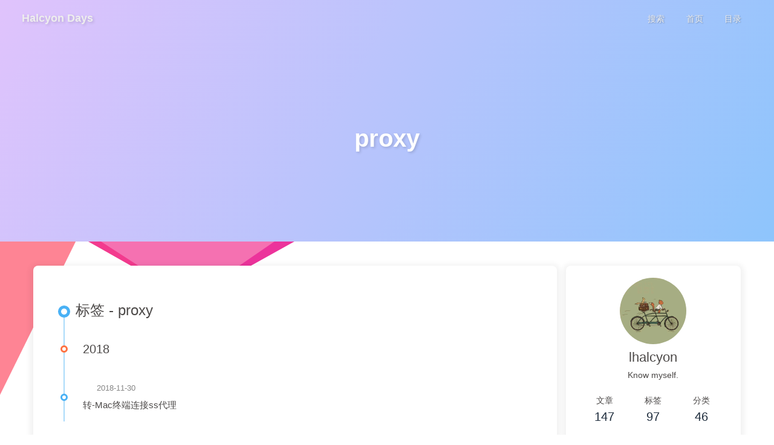

--- FILE ---
content_type: text/html
request_url: http://lhalcyon.com/tags/proxy/
body_size: 17851
content:
<!DOCTYPE html><html lang="zh-CN" data-theme="light"><head><meta charset="UTF-8"><meta http-equiv="X-UA-Compatible" content="IE=edge"><meta name="viewport" content="width=device-width, initial-scale=1.0,viewport-fit=cover"><title>标签: proxy | Halcyon Days</title><meta name="author" content="lhalcyon"><meta name="copyright" content="lhalcyon"><meta name="format-detection" content="telephone=no"><meta name="theme-color" content="#ffffff"><meta name="description" content="Know myself."><link rel="shortcut icon" href="/img/favicon.png"><link rel="canonical" href="https://lhalcyon.com/tags/proxy/index.html"><link rel="preconnect" href="//cdn.jsdelivr.net"/><link rel="stylesheet" href="/css/index.css"><link rel="stylesheet" href="https://cdn.jsdelivr.net/npm/@fortawesome/fontawesome-free/css/all.min.css" media="print" onload="this.media='all'"><link rel="stylesheet" href="https://cdn.jsdelivr.net/npm/@fancyapps/ui/dist/fancybox/fancybox.min.css" media="print" onload="this.media='all'"><script>const GLOBAL_CONFIG = {
  root: '/',
  algolia: undefined,
  localSearch: {"path":"/search.xml","preload":false,"top_n_per_article":1,"unescape":false,"languages":{"hits_empty":"找不到您查询的内容：${query}","hits_stats":"共找到 ${hits} 篇文章"}},
  translate: undefined,
  noticeOutdate: undefined,
  highlight: {"plugin":"highlighjs","highlightCopy":true,"highlightLang":true,"highlightHeightLimit":200},
  copy: {
    success: '复制成功',
    error: '复制错误',
    noSupport: '浏览器不支持'
  },
  relativeDate: {
    homepage: false,
    post: false
  },
  runtime: '',
  dateSuffix: {
    just: '刚刚',
    min: '分钟前',
    hour: '小时前',
    day: '天前',
    month: '个月前'
  },
  copyright: undefined,
  lightbox: 'fancybox',
  Snackbar: undefined,
  infinitegrid: {
    js: 'https://cdn.jsdelivr.net/npm/@egjs/infinitegrid/dist/infinitegrid.min.js',
    buttonText: '加载更多'
  },
  isPhotoFigcaption: false,
  islazyload: false,
  isAnchor: false,
  percent: {
    toc: true,
    rightside: false,
  },
  autoDarkmode: false
}</script><script id="config-diff">var GLOBAL_CONFIG_SITE = {
  title: '标签: proxy',
  isPost: false,
  isHome: false,
  isHighlightShrink: false,
  isToc: false,
  postUpdate: '2025-12-16 22:16:25'
}</script><script>(win=>{
      win.saveToLocal = {
        set: (key, value, ttl) => {
          if (ttl === 0) return
          const now = Date.now()
          const expiry = now + ttl * 86400000
          const item = {
            value,
            expiry
          }
          localStorage.setItem(key, JSON.stringify(item))
        },
      
        get: key => {
          const itemStr = localStorage.getItem(key)
      
          if (!itemStr) {
            return undefined
          }
          const item = JSON.parse(itemStr)
          const now = Date.now()
      
          if (now > item.expiry) {
            localStorage.removeItem(key)
            return undefined
          }
          return item.value
        }
      }
    
      win.getScript = (url, attr = {}) => new Promise((resolve, reject) => {
        const script = document.createElement('script')
        script.src = url
        script.async = true
        script.onerror = reject
        script.onload = script.onreadystatechange = function() {
          const loadState = this.readyState
          if (loadState && loadState !== 'loaded' && loadState !== 'complete') return
          script.onload = script.onreadystatechange = null
          resolve()
        }

        Object.keys(attr).forEach(key => {
          script.setAttribute(key, attr[key])
        })

        document.head.appendChild(script)
      })
    
      win.getCSS = (url, id = false) => new Promise((resolve, reject) => {
        const link = document.createElement('link')
        link.rel = 'stylesheet'
        link.href = url
        if (id) link.id = id
        link.onerror = reject
        link.onload = link.onreadystatechange = function() {
          const loadState = this.readyState
          if (loadState && loadState !== 'loaded' && loadState !== 'complete') return
          link.onload = link.onreadystatechange = null
          resolve()
        }
        document.head.appendChild(link)
      })
    
      win.activateDarkMode = () => {
        document.documentElement.setAttribute('data-theme', 'dark')
        if (document.querySelector('meta[name="theme-color"]') !== null) {
          document.querySelector('meta[name="theme-color"]').setAttribute('content', '#0d0d0d')
        }
      }
      win.activateLightMode = () => {
        document.documentElement.setAttribute('data-theme', 'light')
        if (document.querySelector('meta[name="theme-color"]') !== null) {
          document.querySelector('meta[name="theme-color"]').setAttribute('content', '#ffffff')
        }
      }
      const t = saveToLocal.get('theme')
    
        if (t === 'dark') activateDarkMode()
        else if (t === 'light') activateLightMode()
      
      const asideStatus = saveToLocal.get('aside-status')
      if (asideStatus !== undefined) {
        if (asideStatus === 'hide') {
          document.documentElement.classList.add('hide-aside')
        } else {
          document.documentElement.classList.remove('hide-aside')
        }
      }
    
      const detectApple = () => {
        if(/iPad|iPhone|iPod|Macintosh/.test(navigator.userAgent)){
          document.documentElement.classList.add('apple')
        }
      }
      detectApple()
    })(window)</script><meta name="generator" content="Hexo 7.0.0"></head><body><div id="sidebar"><div id="menu-mask"></div><div id="sidebar-menus"><div class="avatar-img is-center"><img src="https://halcyon-1258836598.cos.ap-guangzhou.myqcloud.com/blog/202207041048748.jpg" onerror="onerror=null;src='/img/friend_404.gif'" alt="avatar"/></div><div class="sidebar-site-data site-data is-center"><a href="/archives/"><div class="headline">文章</div><div class="length-num">147</div></a><a href="/tags/"><div class="headline">标签</div><div class="length-num">97</div></a><a href="/categories/"><div class="headline">分类</div><div class="length-num">46</div></a></div><hr class="custom-hr"/><div class="menus_items"><div class="menus_item"><a class="site-page" href="/"><i class="fa-fw fas fa-home"></i><span> 首页</span></a></div><div class="menus_item"><a class="site-page group" href="javascript:void(0);"><i class="fa-fw fas fa-compass"></i><span> 目录</span><i class="fas fa-chevron-down"></i></a><ul class="menus_item_child"><li><a class="site-page child" href="/archives/"><i class="fa-fw fas fa-archive"></i><span> 归档</span></a></li><li><a class="site-page child" href="/tags/"><i class="fa-fw fas fa-tags"></i><span> 标签</span></a></li><li><a class="site-page child" href="/categories/"><i class="fa-fw fas fa-folder-open"></i><span> 分类</span></a></li></ul></div></div></div></div><div class="page" id="body-wrap"><header class="not-home-page" id="page-header" style="background: linear-gradient(120deg, #e0c3fc 0%, #8ec5fc 100%)"><nav id="nav"><span id="blog-info"><a href="/" title="Halcyon Days"><span class="site-name">Halcyon Days</span></a></span><div id="menus"><div id="search-button"><a class="site-page social-icon search" href="javascript:void(0);"><i class="fas fa-search fa-fw"></i><span> 搜索</span></a></div><div class="menus_items"><div class="menus_item"><a class="site-page" href="/"><i class="fa-fw fas fa-home"></i><span> 首页</span></a></div><div class="menus_item"><a class="site-page group" href="javascript:void(0);"><i class="fa-fw fas fa-compass"></i><span> 目录</span><i class="fas fa-chevron-down"></i></a><ul class="menus_item_child"><li><a class="site-page child" href="/archives/"><i class="fa-fw fas fa-archive"></i><span> 归档</span></a></li><li><a class="site-page child" href="/tags/"><i class="fa-fw fas fa-tags"></i><span> 标签</span></a></li><li><a class="site-page child" href="/categories/"><i class="fa-fw fas fa-folder-open"></i><span> 分类</span></a></li></ul></div></div><div id="toggle-menu"><a class="site-page" href="javascript:void(0);"><i class="fas fa-bars fa-fw"></i></a></div></div></nav><div id="page-site-info"><h1 id="site-title">proxy</h1></div></header><main class="layout" id="content-inner"><div id="tag"><div class="article-sort-title">标签 - proxy</div><div class="article-sort"><div class="article-sort-item year">2018</div><div class="article-sort-item no-article-cover"><div class="article-sort-item-info"><div class="article-sort-item-time"><i class="far fa-calendar-alt"></i><time class="post-meta-date-created" datetime="2018-11-29T16:00:00.000Z" title="发表于 2018-11-30 00:00:00">2018-11-30</time></div><a class="article-sort-item-title" href="/utility-mac-ss-proxy/" title="转-Mac终端连接ss代理">转-Mac终端连接ss代理</a></div></div></div><nav id="pagination"><div class="pagination"><span class="page-number current">1</span></div></nav></div><div class="aside-content" id="aside-content"><div class="card-widget card-info"><div class="is-center"><div class="avatar-img"><img src="https://halcyon-1258836598.cos.ap-guangzhou.myqcloud.com/blog/202207041048748.jpg" onerror="this.onerror=null;this.src='/img/friend_404.gif'" alt="avatar"/></div><div class="author-info__name">lhalcyon</div><div class="author-info__description">Know myself.</div></div><div class="card-info-data site-data is-center"><a href="/archives/"><div class="headline">文章</div><div class="length-num">147</div></a><a href="/tags/"><div class="headline">标签</div><div class="length-num">97</div></a><a href="/categories/"><div class="headline">分类</div><div class="length-num">46</div></a></div><a id="card-info-btn" target="_blank" rel="noopener" href="https://github.com/lhalcyon"><i class="fab fa-github"></i><span>Follow Me</span></a><div class="card-info-social-icons is-center"><a class="social-icon" href="https://github.com/lhalcyon" target="_blank" title="Github"><i class="fab fa-github"></i></a><a class="social-icon" href="mailto:lh_halcyondays@163.com" target="_blank" title="Email"><i class="fas fa-envelope"></i></a><a class="social-icon" href="https://juejin.im/user/56a18660816dfa005a7e58df" target="_blank" title="Juejin"><i class="fas fa-archive"></i></a></div></div><div class="sticky_layout"><div class="card-widget card-categories"><div class="item-headline">
            <i class="fas fa-folder-open"></i>
            <span>分类</span>
            <a class="card-more-btn" href="/categories/" title="查看更多">
    <i class="fas fa-angle-right"></i></a>
            </div>
            <ul class="card-category-list" id="aside-cat-list">
            <li class="card-category-list-item "><a class="card-category-list-link" href="/categories/AWS/"><span class="card-category-list-name">AWS</span><span class="card-category-list-count">2</span></a></li><li class="card-category-list-item "><a class="card-category-list-link" href="/categories/Android/"><span class="card-category-list-name">Android</span><span class="card-category-list-count">17</span></a></li><li class="card-category-list-item "><a class="card-category-list-link" href="/categories/App/"><span class="card-category-list-name">App</span><span class="card-category-list-count">3</span></a></li><li class="card-category-list-item "><a class="card-category-list-link" href="/categories/Blockchain/"><span class="card-category-list-name">Blockchain</span><span class="card-category-list-count">7</span></a></li><li class="card-category-list-item "><a class="card-category-list-link" href="/categories/CenterOS/"><span class="card-category-list-name">CenterOS</span><span class="card-category-list-count">4</span></a></li><li class="card-category-list-item "><a class="card-category-list-link" href="/categories/Docker/"><span class="card-category-list-name">Docker</span><span class="card-category-list-count">17</span></a></li><li class="card-category-list-item "><a class="card-category-list-link" href="/categories/Embedded/"><span class="card-category-list-name">Embedded</span><span class="card-category-list-count">3</span></a></li><li class="card-category-list-item "><a class="card-category-list-link" href="/categories/Flutter/"><span class="card-category-list-name">Flutter</span><span class="card-category-list-count">23</span></a></li>
            </ul></div><div class="card-widget card-tags"><div class="item-headline"><i class="fas fa-tags"></i><span>标签</span></div><div class="card-tag-cloud"><a href="/tags/Swift/" style="font-size: 1.18em; color: rgb(81, 79, 130)">Swift</a><a href="/tags/Xcode/" style="font-size: 1.18em; color: rgb(188, 93, 177)">Xcode</a><a href="/tags/Hexo/" style="font-size: 1.18em; color: rgb(182, 168, 128)">Hexo</a><a href="/tags/SSL/" style="font-size: 1.28em; color: rgb(187, 47, 105)">SSL</a><a href="/tags/GitHub-Pages/" style="font-size: 1.15em; color: rgb(119, 78, 9)">GitHub Pages</a><a href="/tags/Flutter/" style="font-size: 1.42em; color: rgb(162, 69, 85)">Flutter</a><a href="/tags/Docker/" style="font-size: 1.45em; color: rgb(32, 173, 185)">Docker</a><a href="/tags/Android/" style="font-size: 1.38em; color: rgb(183, 2, 68)">Android</a><a href="/tags/Other/" style="font-size: 1.15em; color: rgb(118, 59, 170)">Other</a><a href="/tags/Uniapp/" style="font-size: 1.15em; color: rgb(185, 17, 35)">Uniapp</a><a href="/tags/IntelliJ/" style="font-size: 1.18em; color: rgb(66, 118, 87)">IntelliJ</a><a href="/tags/war/" style="font-size: 1.15em; color: rgb(108, 68, 107)">war</a><a href="/tags/Gradle/" style="font-size: 1.18em; color: rgb(132, 8, 47)">Gradle</a><a href="/tags/Shell/" style="font-size: 1.15em; color: rgb(82, 100, 122)">Shell</a><a href="/tags/Java/" style="font-size: 1.32em; color: rgb(1, 132, 76)">Java</a><a href="/tags/Vue/" style="font-size: 1.18em; color: rgb(171, 55, 54)">Vue</a><a href="/tags/Regex/" style="font-size: 1.15em; color: rgb(102, 49, 5)">Regex</a><a href="/tags/MQTT/" style="font-size: 1.18em; color: rgb(28, 9, 152)">MQTT</a><a href="/tags/Emqx/" style="font-size: 1.18em; color: rgb(3, 102, 11)">Emqx</a><a href="/tags/AWS/" style="font-size: 1.15em; color: rgb(31, 57, 1)">AWS</a><a href="/tags/MySQL/" style="font-size: 1.32em; color: rgb(117, 15, 35)">MySQL</a><a href="/tags/Cron/" style="font-size: 1.15em; color: rgb(127, 101, 8)">Cron</a><a href="/tags/Jenkins/" style="font-size: 1.28em; color: rgb(2, 121, 70)">Jenkins</a><a href="/tags/Dart/" style="font-size: 1.22em; color: rgb(105, 64, 148)">Dart</a><a href="/tags/Firebase/" style="font-size: 1.15em; color: rgb(58, 141, 198)">Firebase</a><a href="/tags/MIUI/" style="font-size: 1.15em; color: rgb(14, 93, 121)">MIUI</a><a href="/tags/Golang/" style="font-size: 1.35em; color: rgb(49, 30, 167)">Golang</a><a href="/tags/Embedded/" style="font-size: 1.22em; color: rgb(144, 114, 172)">Embedded</a><a href="/tags/ESP32/" style="font-size: 1.22em; color: rgb(56, 85, 111)">ESP32</a><a href="/tags/VSCode/" style="font-size: 1.15em; color: rgb(42, 34, 45)">VSCode</a><a href="/tags/Arduino/" style="font-size: 1.15em; color: rgb(165, 163, 102)">Arduino</a><a href="/tags/Linux/" style="font-size: 1.32em; color: rgb(51, 133, 96)">Linux</a><a href="/tags/App/" style="font-size: 1.18em; color: rgb(153, 67, 102)">App</a><a href="/tags/Blockchain/" style="font-size: 1.32em; color: rgb(77, 169, 47)">Blockchain</a><a href="/tags/Ethereum/" style="font-size: 1.28em; color: rgb(89, 131, 143)">Ethereum</a><a href="/tags/USDT/" style="font-size: 1.15em; color: rgb(128, 143, 113)">USDT</a><a href="/tags/iOS/" style="font-size: 1.15em; color: rgb(179, 149, 44)">iOS</a><a href="/tags/Bitcoin/" style="font-size: 1.18em; color: rgb(98, 91, 73)">Bitcoin</a><a href="/tags/CenterOS/" style="font-size: 1.25em; color: rgb(142, 97, 188)">CenterOS</a><a href="/tags/firewall/" style="font-size: 1.15em; color: rgb(127, 168, 56)">firewall</a></div></div></div></div></main><footer id="footer" style="background: #8ec5fc"><div id="footer-wrap"><div class="copyright">&copy;2017 - 2025 By lhalcyon</div><div class="footer_custom_text">欲买桂花同载酒,终不似,少年游..</div></div></footer></div><div id="rightside"><div id="rightside-config-hide"><button id="darkmode" type="button" title="浅色和深色模式转换"><i class="fas fa-adjust"></i></button><button id="hide-aside-btn" type="button" title="单栏和双栏切换"><i class="fas fa-arrows-alt-h"></i></button></div><div id="rightside-config-show"><button id="rightside-config" type="button" title="设置"><i class="fas fa-cog fa-spin"></i></button><button id="go-up" type="button" title="回到顶部"><span class="scroll-percent"></span><i class="fas fa-arrow-up"></i></button></div></div><div><script src="/js/utils.js"></script><script src="/js/main.js"></script><script src="https://cdn.jsdelivr.net/npm/@fancyapps/ui/dist/fancybox/fancybox.umd.min.js"></script><div class="js-pjax"></div><script defer="defer" id="ribbon" src="https://cdn.jsdelivr.net/npm/butterfly-extsrc/dist/canvas-ribbon.min.js" size="150" alpha="0.6" zIndex="-1" mobile="true" data-click="true"></script><div id="local-search"><div class="search-dialog"><nav class="search-nav"><span class="search-dialog-title">搜索</span><span id="loading-status"></span><button class="search-close-button"><i class="fas fa-times"></i></button></nav><div class="is-center" id="loading-database"><i class="fas fa-spinner fa-pulse"></i><span>  数据库加载中</span></div><div class="search-wrap"><div id="local-search-input"><div class="local-search-box"><input class="local-search-box--input" placeholder="搜索文章" type="text"/></div></div><hr/><div id="local-search-results"></div><div id="local-search-stats-wrap"></div></div></div><div id="search-mask"></div><script src="/js/search/local-search.js"></script></div></div></body></html>

--- FILE ---
content_type: application/javascript; charset=utf-8
request_url: https://cdn.jsdelivr.net/npm/@fancyapps/ui/dist/fancybox/fancybox.umd.min.js
body_size: 36036
content:
/**
 * Minified by jsDelivr using Terser v5.39.0.
 * Original file: /npm/@fancyapps/ui@6.1.10/dist/fancybox/fancybox.umd.js
 *
 * Do NOT use SRI with dynamically generated files! More information: https://www.jsdelivr.com/using-sri-with-dynamic-files
 */
/*! License details at fancyapps.com/license */!function(e,t){"object"==typeof exports&&"u">typeof module?t(exports):"function"==typeof define&&define.amd?define(["exports"],t):t((e="u">typeof globalThis?globalThis:e||self).window=e.window||{})}(this,(function(e){"use strict";let t,n,o,i,l,r=e=>"object"==typeof e&&null!==e&&e.constructor===Object&&"[object Object]"===Object.prototype.toString.call(e),a=e=>"string"==typeof e,s=e=>e&&null!==e&&e instanceof Element&&"nodeType"in e,c=function(e){var t=(new DOMParser).parseFromString(e,"text/html").body;if(t.childElementCount>1){for(var n=document.createElement("div");t.firstChild;)n.appendChild(t.firstChild);return n}let o=t.firstChild;return!o||o instanceof HTMLElement?o:((n=document.createElement("div")).appendChild(o),n)},u=function(e,t){return!e||e===document.body||t&&e===t?null:function(e){if(!(e&&e instanceof Element&&e.offsetParent))return!1;let t=!1,n=!1;if(e.scrollWidth>e.clientWidth){let n=window.getComputedStyle(e).overflowX,o=-1!==n.indexOf("hidden"),i=-1!==n.indexOf("clip"),l=-1!==n.indexOf("visible");t=!o&&!i&&!l}if(e.scrollHeight>e.clientHeight){let t=window.getComputedStyle(e).overflowY,o=-1!==t.indexOf("hidden"),i=-1!==t.indexOf("clip"),l=-1!==t.indexOf("visible");n=!o&&!i&&!l}return t||n}(e)?e:u(e.parentElement,t)},d=(e=!0,t="--f-scrollbar-compensate",n="--f-body-margin",o="hide-scrollbar")=>{let i=document,l=i.body,r=i.documentElement;if(e){if(l.classList.contains(o))return;let e=window.innerWidth-r.getBoundingClientRect().width;e<0&&(e=0),r.style.setProperty(t,`${e}px`);let i=parseFloat(window.getComputedStyle(l).marginRight);i&&l.style.setProperty(n,`${i}px`),l.classList.add(o)}else l.classList.remove(o),l.style.setProperty(n,""),i.documentElement.style.setProperty(t,"")},f=(e,...t)=>{let n=t.length;for(let o=0;o<n;o++)Object.entries(t[o]||{}).forEach((([t,n])=>{let o=Array.isArray(n)?[]:{};e[t]||Object.assign(e,{[t]:o}),r(n)?Object.assign(e[t],f(e[t],n)):Array.isArray(n)?Object.assign(e,{[t]:[...n]}):Object.assign(e,{[t]:n})}));return e};function g(){return!!("u">typeof window&&window.document&&window.document.createElement)}let m=function(e=0,t=0,n=0){return Math.max(Math.min(t,n),e)},p=function(e=0,t=0,n=0,o=0,i=0,l=!1){let r=(e-t)/(n-t)*(i-o)+o;return l?o<i?m(o,r,i):m(i,r,o):r},h=(e,t="")=>{e&&e.classList&&t.split(" ").forEach((t=>{t&&e.classList.add(t)}))},y=(e,t="")=>{e&&e.classList&&t.split(" ").forEach((t=>{t&&e.classList.remove(t)}))},v=(e,t="",n)=>{e&&e.classList&&t.split(" ").forEach((t=>{t&&e.classList.toggle(t,n||!1)}))};function b(e){return r(e)||Array.isArray(e)}function E(e,t){let n=Object.keys(e),o=Object.keys(t);return n.length===o.length&&n.every((n=>{let o=e[n],i=t[n];return"function"==typeof o?`${o}`==`${i}`:b(o)&&b(i)?E(o,i):o===i}))}let w=function(e){for(let t of F)t.getState()===x.Running&&t.tick(_?e-_:0);_=e,$=window.requestAnimationFrame(w)},x=((M={})[M.Initializing=0]="Initializing",M[M.Running=1]="Running",M[M.Paused=2]="Paused",M[M.Completed=3]="Completed",M[M.Destroyed=4]="Destroyed",M);var M,L,S,T,P,R,A,C,O,I,z=((L=z||{})[L.Spring=0]="Spring",L[L.Ease=1]="Ease",L);let k=((S={})[S.Loop=0]="Loop",S[S.Reverse=1]="Reverse",S),F=new Set,$=null,_=0;function H(){let e=x.Initializing,t=z.Ease,n=0,o=0,i=H.Easings.Linear,l=500,r=0,a=0,s=0,c=0,u=1/0,d=.01,f=.01,g=!1,p={},h=null,y={},v={},b={},M=0,L=0,S=k.Loop,T=H.Easings.Linear,P=new Map;function R(e,...t){for(let n of P.get(e)||[])n(...t)}function A(e){return o=0,e?h=setTimeout((()=>{C()}),e):C(),I}function C(){e=x.Running,R("start",y,v)}function O(){if(e=x.Completed,b={},R("end",y),e===x.Completed)if(n<M){if(n++,S===k.Reverse){let e={...p};p={...v},v=e}A(L)}else n=0;return I}let I={getState:function(){return e},easing:function(e){return i=e,t=z.Ease,b={},I},duration:function(e){return l=e,I},spring:function(e={}){t=z.Spring;let{velocity:n,mass:o,tension:i,friction:l,restDelta:m,restSpeed:p,maxSpeed:h,clamp:y}={velocity:0,mass:1,tension:170,friction:26,restDelta:.1,restSpeed:.1,maxSpeed:1/0,clamp:!0,...e};return r=n,a=o,s=i,c=l,f=m,d=p,u=h,g=y,b={},I},isRunning:function(){return e===x.Running},isSpring:function(){return t===z.Spring},from:function(e){return y={...e},I},to:function(e){return v=e,I},repeat:function(e,t=0,n=k.Loop,o){return M=e,L=t,S=n,T=o||i,I},on:function(e,t){return P.set(e,[...P.get(e)||[],t]),I},off:function(e,t){return P.has(e)&&P.set(e,P.get(e).filter((e=>e!==t))),I},start:function(t){return E(y,v)||(e=x.Initializing,p={...y},F.add(this),$||($=window.requestAnimationFrame(w)),A(t)),I},pause:function(){return h&&(clearTimeout(h),h=null),e===x.Running&&(e=x.Paused,R("pause",y)),I},end:O,tick:function(n){n>50&&(n=50),o+=n;let h=0,w=!1;if(e!==x.Running)return I;if(t===z.Ease){w=1===(h=m(0,o/l,1));let e=S===k.Reverse?T:i;for(let t in y)y[t]=p[t]+(v[t]-p[t])*e(h)}if(t===z.Spring){let e=.001*n,t=0;for(let n in y){let o=v[n],i=y[n];if("number"!=typeof o||isNaN(o)||"number"!=typeof i||isNaN(i))continue;if(Math.abs(o-i)<=f){y[n]=o,b[n]=0;continue}b[n]||("object"==typeof r&&"number"==typeof r[n]?b[n]=r[n]:b[n]="number"==typeof r?r:0);let l=b[n],p=(l=m(-1*Math.abs(u),l,Math.abs(u)))*a*c;l+=((i>o?-1:1)*(Math.abs(o-i)*s)-p)/a*e,i+=l*e;let h=y[n]>o?i<o:i>o,E=Math.abs(l)<d&&Math.abs(o-i)<=f;g&&h&&(E=!0),E?(i=o,l=0):t++,y[n]=i,b[n]=l}w=!t}let M={...v};return R("step",y,p,v,h),w&&e===x.Running&&E(v,M)&&(e=x.Completed,O()),I},getStartValues:function(){return p},getCurrentValues:function(){return y},getCurrentVelocities:function(){return b},getEndValues:function(){return v},destroy:function(){e=x.Destroyed,h&&(clearTimeout(h),h=null),p=y=v={},F.delete(this)}};return I}function D(e){return"u">typeof TouchEvent&&e instanceof TouchEvent}function V(e,t){let n=[];for(let o of D(e)?e[t]:e instanceof MouseEvent&&("changedTouches"===t||"mouseup"!==e.type)?[e]:[])n.push({x:o.clientX,y:o.clientY,ts:Date.now()});return n}function j(e){return V(e,"touches")}function q(e){return V(e,"targetTouches")}function N(e){return V(e,"changedTouches")}function W(e){let t=e[0],n=e[1]||t;return{x:(t.x+n.x)/2,y:(t.y+n.y)/2,ts:n.ts}}function B(e){let t=e[0],n=e[1]||e[0];return t&&n?-1*Math.sqrt((n.x-t.x)*(n.x-t.x)+(n.y-t.y)*(n.y-t.y)):0}H.destroy=()=>{for(let e of F)e.destroy();$&&(cancelAnimationFrame($),$=null)},H.Easings={Linear:function(e){return e},EaseIn:function(e){return 0===e?0:Math.pow(2,10*e-10)},EaseOut:function(e){return 1===e?1:1-Math.pow(2,-10*e)},EaseInOut:function(e){return 0===e?0:1===e?1:e<.5?Math.pow(2,20*e-10)/2:(2-Math.pow(2,-20*e+10))/2}};let Z=e=>{e.cancelable&&e.preventDefault()},G={passive:!1},X={panThreshold:5,swipeThreshold:3,ignore:["textarea","input","select","[contenteditable]","[data-selectable]","[data-draggable]"]},Y=!1,U=!0,K=(e,t)=>{let n,o,i,l={...X,...t},r=[],a=[],s=[],c=!1,u=!1,d=!1,f=!1,g=0,m=0,p=0,h=0,y=0,v=0,b=0,E=0,w=0,x=[],M=0,L=0,S=new Map;function T(e){let t=B(a),l=B(s),d=Math.abs(b)>Math.abs(E)?b:E,f={srcEvent:i,isPanRecognized:c,isSwipeRecognized:u,firstTouch:r,previousTouch:s,currentTouch:a,deltaX:p,deltaY:h,offsetX:y,offsetY:v,velocityX:b,velocityY:E,velocity:d,angle:w,axis:o,scale:t&&l?t/l:0,center:n};for(let t of S.get(e)||[])t(f)}function P(e){let t=e.target,n=e.composedPath()[0],o=l.ignore.join(","),i=e=>e&&e instanceof HTMLElement&&(e.matches(o)||e.closest(o));if(i(t)||i(n))return!1}function R(e){let t=Date.now();if(x=x.filter((e=>!e.ts||e.ts>t-100)),e&&x.push(e),b=0,E=0,x.length>3){let e=x[0],t=x[x.length-1];if(e&&t){let n=t.x-e.x,o=t.y-e.y,i=e.ts&&t.ts?t.ts-e.ts:0;i>0&&(b=Math.abs(n)>3?n/(i/30):0,E=Math.abs(o)>3?o/(i/30):0)}}}function A(e){if(!1===P(e))return;if("u">typeof MouseEvent&&e instanceof MouseEvent){if(Y)return}else Y=!0;if("u">typeof MouseEvent&&e instanceof MouseEvent){if(!e.buttons||0!==e.button)return;Z(e)}e instanceof MouseEvent&&(window.addEventListener("mousemove",C),window.addEventListener("mouseup",O)),window.addEventListener("blur",I),i=e,r=[...a=q(e)],s=[],m=a.length,n=W(a),1===m&&(c=!1,u=!1,d=!1),m&&R(W(a));let t=Date.now(),o=t-(g||t);f=o>0&&o<=250&&1===m,g=t,clearTimeout(M),T("start")}function C(e){if(!r.length||e.defaultPrevented||!1===P(e))return;i=e,s=[...a],a=j(e);let t=W(s),u=W(j(e));if(R(u),m=a.length,n=u,s.length===a.length?(p=u.x-t.x,h=u.y-t.y):(p=0,h=0),r.length){let e=W(r);y=u.x-e.x,v=u.y-e.y}a.length>1&&Math.abs(B(a)-B(s))>=.1&&(d=!0,T("pinch")),!c&&(c=Math.abs(y)>l.panThreshold||Math.abs(v)>l.panThreshold)&&(U=!1,clearTimeout(L),L=0,o=(w=Math.abs(180*Math.atan2(v,y)/Math.PI))>45&&w<135?"y":"x",r=[...a],s=[...a],y=0,v=0,p=0,h=0,window.getSelection()?.removeAllRanges(),T("panstart")),c&&(p||h)&&T("pan"),T("move")}function O(e){if(i=e,!r.length)return;let t=q(e),o=N(e);if(m=t.length,n=W(o),o.length&&R(W(o)),s=[...a],a=[...t],r=[...t],m>0)T("end"),c=!1,u=!1,x=[];else{let e=l.swipeThreshold;(Math.abs(b)>e||Math.abs(E)>e)&&(u=!0),c&&T("panend"),u&&T("swipe"),c||u||d||(T("tap"),f?T("doubleTap"):M=setTimeout((function(){T("singleTap")}),250)),T("end"),z()}}function I(){clearTimeout(M),z(),c&&T("panend"),T("end")}function z(){Y=!1,c=!1,u=!1,f=!1,m=0,x=[],a=[],s=[],r=[],p=0,h=0,y=0,v=0,b=0,E=0,w=0,o=void 0,window.removeEventListener("mousemove",C),window.removeEventListener("mouseup",O),window.removeEventListener("blur",I),U||L||(L=setTimeout((()=>{U=!0,L=0}),100))}function k(e){let t=e.target;Y=!1,t&&!e.defaultPrevented&&(U||(Z(e),e.stopPropagation()))}let F={init:function(){return e&&(e.addEventListener("click",k,G),e.addEventListener("mousedown",A,G),e.addEventListener("touchstart",A,G),e.addEventListener("touchmove",C,G),e.addEventListener("touchend",O),e.addEventListener("touchcancel",O)),F},on:function(e,t){return S.set(e,[...S.get(e)||[],t]),F},off:function(e,t){return S.has(e)&&S.set(e,S.get(e).filter((e=>e!==t))),F},isPointerDown:()=>m>0,destroy:function(){clearTimeout(M),clearTimeout(L),L=0,e&&(e.removeEventListener("click",k,G),e.removeEventListener("mousedown",A,G),e.removeEventListener("touchstart",A,G),e.removeEventListener("touchmove",C,G),e.removeEventListener("touchend",O),e.removeEventListener("touchcancel",O)),e=null,z()}};return F};K.isClickAllowed=()=>U;let J={IMAGE_ERROR:"This image couldn't be loaded. <br /> Please try again later.",MOVE_UP:"Move up",MOVE_DOWN:"Move down",MOVE_LEFT:"Move left",MOVE_RIGHT:"Move right",ZOOM_IN:"Zoom in",ZOOM_OUT:"Zoom out",TOGGLE_FULL:"Toggle zoom level",TOGGLE_1TO1:"Toggle zoom level",ITERATE_ZOOM:"Toggle zoom level",ROTATE_CCW:"Rotate counterclockwise",ROTATE_CW:"Rotate clockwise",FLIP_X:"Flip horizontally",FLIP_Y:"Flip vertically",RESET:"Reset",TOGGLE_FS:"Toggle fullscreen"},Q=1e4,ee=e=>{e.cancelable&&e.preventDefault()},te=(e,t=Q)=>Math.round(((e=parseFloat(e+"")||0)+Number.EPSILON)*t)/t,ne=((T={}).Reset="reset",T.Zoom="zoom",T.ZoomIn="zoomIn",T.ZoomOut="zoomOut",T.ZoomTo="zoomTo",T.ToggleCover="toggleCover",T.ToggleFull="toggleFull",T.ToggleMax="toggleMax",T.IterateZoom="iterateZoom",T.Pan="pan",T.Swipe="swipe",T.Move="move",T.MoveLeft="moveLeft",T.MoveRight="moveRight",T.MoveUp="moveUp",T.MoveDown="moveDown",T.RotateCCW="rotateCCW",T.RotateCW="rotateCW",T.FlipX="flipX",T.FlipY="flipY",T.ToggleFS="toggleFS",T),oe=((P={}).Cover="cover",P.Full="full",P.Max="max",P),ie={x:0,y:0,scale:1,angle:0,flipX:1,flipY:1},le=((R={})[R.Init=0]="Init",R[R.Loading=1]="Loading",R[R.Error=2]="Error",R[R.Ready=3]="Ready",R[R.Destroyed=4]="Destroyed",R),re={bounds:!0,classes:{container:"f-panzoom",wrapper:"f-panzoom__wrapper",content:"f-panzoom__content",viewport:"f-panzoom__viewport"},clickAction:ne.ToggleFull,dblClickAction:!1,gestures:{},height:"auto",l10n:J,maxScale:4,minScale:1,mouseMoveFactor:1,panMode:"drag",protected:!1,singleClickAction:!1,spinnerTpl:'<div class="f-spinner"></div>',wheelAction:ne.Zoom,width:"auto"},ae=0,se=0,ce=0,ue=(e,n={},o={})=>{let i,l,r,d,f,g,p,b,w=le.Init,x={...re,...n},M={},L={...ie},S={...ie},T=[];function P(e){let t=x[e];return t&&"function"==typeof t?t(Se):t}function R(){return e&&e.parentElement&&i&&w===le.Ready}let A=new Map;function C(e,...t){let n=[...A.get(e)||[]];for(let o of(x.on&&n.push(x.on[e]),n))o&&o instanceof Function&&o(Se,...t);"*"!==e&&C("*",e,...t)}function O(e){if(!R()||u(e.target))return;let t=Date.now(),n=m(-1,[-e.deltaX||0,-e.deltaY||0,-e.detail||0].reduce((function(e,t){return Math.abs(t)>Math.abs(e)?t:e})),1);C("wheel",e,n);let o=P("wheelAction");if(!o||e.defaultPrevented)return;let i=S.scale,l=i*(n>0?1.5:.5);if(o===ne.Zoom){let o=100>Math.abs(e.deltaY)&&100>Math.abs(e.deltaX);if(t-se<(o?200:45))return void ee(e);se=t;let r=Z(),a=U();if(te(l)<te(r)&&te(i)<=te(r)?(ce+=Math.abs(n),l=r):te(l)>te(a)&&te(i)>=te(a)?(ce+=Math.abs(n),l=a):(ce=0,l=m(r,l,a)),ce>7)return}switch(ee(e),o){case ne.Pan:de(o,{srcEvent:e,deltaX:-2*e.deltaX,deltaY:-2*e.deltaY});break;case ne.Zoom:de(ne.ZoomTo,{srcEvent:e,scale:l,center:{x:e.clientX,y:e.clientY}});break;default:de(o,{srcEvent:e})}}function I(n){let o=n.composedPath()[0];if(!K.isClickAllowed()||!s(o)||n.defaultPrevented||!e?.contains(o)||o.hasAttribute("disabled")||o.hasAttribute("aria-disabled")||o.hasAttribute("data-carousel-go-prev")||o.hasAttribute("data-carousel-go-next"))return;let l=o.closest("[data-panzoom-action]"),r=l?.dataset?.panzoomAction,a=l?.dataset?.panzoomValue||"";if(r){switch(ee(n),r){case ne.ZoomTo:case ne.ZoomIn:case ne.ZoomOut:de(r,{scale:parseFloat(a||"")||void 0});break;case ne.MoveLeft:case ne.MoveRight:de(r,{deltaX:parseFloat(a||"")||void 0});break;case ne.MoveUp:case ne.MoveDown:de(r,{deltaY:parseFloat(a||"")||void 0});break;case ne.ToggleFS:Me();break;default:de(r)}return}if(!i?.contains(o))return;let c={srcEvent:n};if(de(P("clickAction"),c),P("dblClickAction")){let e=Date.now(),n=e-(ae||e);ae=e,n>0&&n<=250?(t&&(clearTimeout(t),t=void 0),de(P("dblClickAction"),c)):t=setTimeout((()=>{de(P("singleClickAction"),c)}),250)}}function z(e){if(b=e,!R()||!j()||L.scale<=1||S.scale<=1||(i?.dataset.animationName||"").indexOf("zoom")>-1)return;let t=q(S.scale);if(!t)return;let{x:n,y:o}=t;de(ne.Pan,{deltaX:n-S.x,deltaY:o-S.y})}function k(){e&&(y(e,"is-loading"),e.querySelector(".f-spinner")?.remove())}function F(){if(!e||!l)return;if(k(),l instanceof HTMLImageElement&&(!l.complete||!l.naturalWidth))return w=le.Error,i?.classList.add("has-error"),void C("error");C("loaded");let{width:t,height:n}=D();l instanceof HTMLImageElement&&(l.setAttribute("width",t+""),l.setAttribute("height",n+"")),i&&(y(i,"has-error"),l instanceof HTMLImageElement&&(i.setAttribute("width",t+""),i.setAttribute("height",n+""),i.style.aspectRatio=`${t/n||""}`)),g=H().on("start",((e,t)=>{void 0!==t.angle&&(t.angle=90*Math.round(t.angle/90)),void 0!==t.flipX&&(t.flipX=t.flipX>0?1:-1),void 0!==t.flipY&&(t.flipY=t.flipY>0?1:-1),S={...ie,...t},ue(),C("animationStart")})).on("pause",(e=>{S={...ie,...e}})).on("step",(e=>{if(!R())return void g?.end();if(L={...ie,...e},j()||!P("bounds")||Ee()||S.scale>L.scale||S.scale<G())return void fe();let t=J(S.scale),n=!1,o=!1,i=!1,l=!1;L.x<t.x[0]&&(n=!0),L.x>t.x[1]&&(o=!0),L.y<t.y[0]&&(l=!0),L.y>t.y[1]&&(i=!0);let r=!1,a=!1,s=!1,c=!1;S.x<t.x[0]&&(r=!0),S.x>t.x[1]&&(a=!0),S.y<t.y[0]&&(c=!0),S.y>t.y[1]&&(s=!0);let u=!1;(o&&a||n&&r)&&(S.x=m(t.x[0],S.x,t.x[1]),u=!0),(i&&s||l&&c)&&(S.y=m(t.y[0],S.y,t.y[1]),u=!0),u&&g&&g.spring({tension:94,friction:17,maxSpeed:555*S.scale,restDelta:.1,restSpeed:.1,velocity:g.getCurrentVelocities()}).from(L).to(S).start(),fe()})).on("end",(()=>{f?.isPointerDown()||oe(),g?.isRunning()||(ue(),C("animationEnd"))})),function(){let e=P("gestures");if(!e||!d||!l)return;let t=!1;f=K(d,e).on("start",(e=>{if(!P("gestures")||!g||!R()||j())return;let n=e.srcEvent;(L.scale>1||e.currentTouch.length>1)&&(n?.stopPropagation(),g.pause(),t=!0),1===e.currentTouch.length&&C("touchStart")})).on("move",(e=>{t&&(1!==S.scale||e.currentTouch.length>1)&&(ee(e.srcEvent),e.srcEvent?.stopPropagation())})).on("pan",(e=>{if(!t)return;let n=e.srcEvent;(1!==S.scale||e.currentTouch.length>1)&&(ee(n),de(ne.Pan,e))})).on("swipe",(e=>{t&&S.scale>1&&de(ne.Swipe,e)})).on("tap",(e=>{C("click",e)})).on("singleTap",(e=>{C("singleClick",e)})).on("doubleTap",(e=>{C("dblClick",e)})).on("pinch",(e=>{t&&(e.scale>G()?de(ne.ZoomIn,e):e.scale<G()?de(ne.ZoomOut,e):de(ne.Pan,e))})).on("end",(e=>{t&&(e.currentTouch.length?(e.srcEvent.stopPropagation(),ee(e.srcEvent),g?.end()):(t=!1,ue(),oe(),C("touchEnd")))})).init()}(),d&&(d.addEventListener("wheel",O,{passive:!1}),T.push((()=>{d?.removeEventListener("wheel",O,{passive:!1})}))),e?.addEventListener("click",I),document?.addEventListener("mousemove",z),T.push((()=>{e?.removeEventListener("click",I),document?.removeEventListener("mousemove",z)}));let o=$();L={...o},S={...o},w=le.Ready,fe(),ue(),C("ready"),requestAnimationFrame((()=>{w===le.Ready&&(k(),d&&(d.style.visibility=""))}))}function $(){let e={...P("startPos")||{}},t=e.scale,n=1;n="string"==typeof t?B(t):"number"==typeof t?t:G();let o={...ie,...e,scale:n},i=j()?q(n):void 0;if(i){let{x:e,y:t}=i;o.x=e,o.y=t}return o}function _(){let e={top:0,left:0,width:0,height:0};if(i){let t=i.getBoundingClientRect();S.angle%180==90?(e.top=t.top+.5*t.height-.5*t.width,e.left=t.left+.5*t.width-.5*t.height,e.width=t.height,e.height=t.width):(e.top=t.top,e.left=t.left,e.width=t.width,e.height=t.height)}return e}function D(){let e=P("width"),t=P("height");if(l&&"auto"===e){let t=l.getAttribute("width");e=t?parseFloat(t+""):void 0!==l.dataset.width?parseFloat(l.dataset.width+""):d instanceof HTMLImageElement?d.naturalWidth:l instanceof HTMLImageElement?l.naturalWidth:i?.getBoundingClientRect().width||0}else e=a(e)?parseFloat(e):e;if(l&&"auto"===t){let e=l.getAttribute("height");t=e?parseFloat(e+""):void 0!==l.dataset.height?parseFloat(l.dataset.height+""):d instanceof HTMLImageElement?d.naturalHeight:l instanceof HTMLImageElement?l.naturalHeight:i?.getBoundingClientRect().height||0}else t=a(t)?parseFloat(t):t;return{width:e,height:t}}function V(){let e=_();return{width:e.width,height:e.height}}function j(){return"mousemove"===P("panMode")&&matchMedia("(hover: hover)").matches}function q(e){let t=b||P("event"),n=i?.getBoundingClientRect();if(!t||!n||e<=1)return{x:0,y:0};let o=(t.clientX||0)-n.left,l=(t.clientY||0)-n.top,{width:r,height:a}=V(),s=J(e);if(e>1){let t=P("mouseMoveFactor");t>1&&(e*=t)}let c=r*e,u=a*e,d=.5*(c-r)-o/r*100/100*(c-r),f=.5*(u-a)-l/a*100/100*(u-a);return{x:d=m(s.x[0],d,s.x[1]),y:f=m(s.y[0],f,s.y[1])}}function B(t="base"){if(!e)return 1;let n=e.getBoundingClientRect(),o=_(),{width:i,height:l}=D(),r=e=>{if("number"==typeof e)return e;switch(e){case"min":case"base":return 1;case"cover":return Math.max(n.height/o.height,n.width/o.width)||1;case"full":case"max":{let e=S.angle%180==90?l:i;return e&&o.width?e/o.width:1}}},a=P("minScale"),s=P("maxScale"),c=Math.min(r("full"),r(a)),u="number"==typeof s?r("full")*s:Math.min(r("full"),r(s));switch(t){case"min":return c;case"base":return m(c,1,u);case"cover":return r("cover");case"full":return Math.min(u,r("full"));case"max":return u}}function Z(){return B("min")}function G(){return B("base")}function X(){return B("cover")}function Y(){return B("full")}function U(){return B("max")}function J(t){let n={x:[0,0],y:[0,0]},o=e?.getBoundingClientRect();if(!o)return n;let i=_(),l=o.width,r=o.height,a=i.width,s=i.height,c=t=void 0===t?S.scale:t,u=t;if(j()&&t>1){let e=P("mouseMoveFactor");e>1&&(a*t>l+.01&&(c*=e),s*t>r+.01&&(u*=e))}return a*=c,s*=u,t>1&&(a>l&&(n.x[0]=.5*(l-a),n.x[1]=.5*(a-l)),n.x[0]-=.5*(i.left-o.left),n.x[1]-=.5*(i.left-o.left),n.x[0]-=.5*(i.left+i.width-o.right),n.x[1]-=.5*(i.left+i.width-o.right),s>r&&(n.y[0]=.5*(r-s),n.y[1]=.5*(s-r)),n.y[0]-=.5*(i.top-o.top),n.y[1]-=.5*(i.top-o.top),n.y[0]-=.5*(i.top+i.height-o.bottom),n.y[1]-=.5*(i.top+i.height-o.bottom)),n}function oe(){if(!R()||!P("bounds")||!g)return;let e=Z(),t=U(),n=m(e,S.scale,t);if(S.scale<e-.01||S.scale>t+.01)return void de(ne.ZoomTo,{scale:n});if(g.isRunning()||Ee())return;let o=J(n);S.x<o.x[0]||S.x>o.x[1]||S.y<o.y[0]||S.y>o.y[1]?(S.x=m(o.x[0],S.x,o.x[1]),S.y=m(o.y[0],S.y,o.y[1]),g.spring({tension:170,friction:17,restDelta:.001,restSpeed:.001,maxSpeed:1/0,velocity:g.getCurrentVelocities()}),g.from(L).to(S).start()):fe()}function ue(t){if(!R())return;let n=be(),o=Ee(),l=we(),r=xe(),a=me(),s=pe();v(i,"is-fullsize",r),v(i,"is-expanded",l),v(i,"is-dragging",o),v(i,"can-drag",n),v(i,"will-zoom-in",a),v(i,"will-zoom-out",s);let c=ye(),u=ve(),d=he(),f=!R();for(let n of(t||e)?.querySelectorAll("[data-panzoom-action]")||[]){let e=n.dataset.panzoomAction,t=!1;if(f)t=!0;else switch(e){case ne.ZoomIn:c||(t=!0);break;case ne.ZoomOut:d||(t=!0);break;case ne.ToggleFull:{u||d||(t=!0);let e=n.querySelector("g");e&&(e.style.display=r&&!t?"none":"");break}case ne.IterateZoom:{c||d||(t=!0);let e=n.querySelector("g");e&&(e.style.display=c||t?"":"none");break}case ne.ToggleCover:case ne.ToggleMax:c||d||(t=!0)}t?(n.setAttribute("aria-disabled",""),n.setAttribute("tabindex","-1")):(n.removeAttribute("aria-disabled"),n.removeAttribute("tabindex"))}}function de(t,n){if(!t||!e||!l||!g||!R()||t===ne.Swipe&&Math.abs(g.getCurrentVelocities().scale)>.01)return;let o={...S},i={...S},r=J(j()?o.scale:L.scale),a=g.getCurrentVelocities(),s=_();n=n||{};let c=(n.currentTouch?.length||0)>1,u=n.velocityX||0,d=n.velocityY||0,f=n.center;n.srcEvent&&(f=W(N(n.srcEvent)));let p=n.deltaX||0,h=n.deltaY||0;switch(t){case ne.MoveRight:p=n.deltaX||100;break;case ne.MoveLeft:p=n.deltaX||-100;break;case ne.MoveUp:h=n.deltaY||-100;break;case ne.MoveDown:h=n.deltaY||100}let y=[];switch(t){case ne.Reset:(i={...ie}).scale=G();break;case ne.Pan:case ne.Move:case ne.MoveLeft:case ne.MoveRight:case ne.MoveUp:case ne.MoveDown:if(Ee()){let e=1,t=1;i.x<=r.x[0]&&u<=0&&(e=.2*Math.max(.01,1-Math.abs(1/s.width*Math.abs(i.x-r.x[0])))),i.x>=r.x[1]&&u>=0&&(e=.2*Math.max(.01,1-Math.abs(1/s.width*Math.abs(i.x-r.x[1])))),i.y<=r.y[0]&&d<=0&&(t=.2*Math.max(.01,1-Math.abs(1/s.height*Math.abs(i.y-r.y[0])))),i.y>=r.y[1]&&d>=0&&(t=.2*Math.max(.01,1-Math.abs(1/s.height*Math.abs(i.y-r.y[1])))),i.x+=p*e,i.y+=h*t}else i.x=m(r.x[0],i.x+p,r.x[1]),i.y=m(r.y[0],i.y+h,r.y[1]);break;case ne.Swipe:let e=(e=0)=>Math.sign(e)*Math.pow(Math.abs(e),1.5);i.x+=m(-1e3,e(u),1e3),i.y+=m(-1e3,e(d),1e3),d&&!u&&(i.x=m(r.x[0],i.x,r.x[1])),!d&&u&&(i.y=m(r.y[0],i.y,r.y[1])),a.x=u,a.y=d;break;case ne.ZoomTo:i.scale=n.scale||1;break;case ne.ZoomIn:i.scale=i.scale*(n.scale||2),c||(i.scale=Math.min(i.scale,U()));break;case ne.ZoomOut:i.scale=i.scale*(n.scale||.5),c||(i.scale=Math.max(i.scale,Z()));break;case ne.ToggleCover:y=[G(),X()];break;case ne.ToggleFull:y=[G(),Y()];break;case ne.ToggleMax:y=[G(),U()];break;case ne.IterateZoom:y=[G(),Y(),U()];break;case ne.Zoom:let t=Y();i.scale>=t-.05?i.scale=G():i.scale=Math.min(t,i.scale*(n.scale||2));break;case ne.RotateCW:i.angle+=90;break;case ne.RotateCCW:i.angle-=90;break;case ne.FlipX:i.flipX*=-1;break;case ne.FlipY:i.flipY*=-1}if(void 0!==L.angle&&Math.abs(L.angle)>=360&&(i.angle-=360*Math.floor(L.angle/360),L.angle-=360*Math.floor(L.angle/360)),y.length){let e=y.findIndex((e=>e>i.scale+1/Q));i.scale=y[e]||y[0]}if(c&&(i.scale=m(Z()*(c?.8:1),i.scale,U()*(c?1.6:1))),j()){let e=q(i.scale);if(e){let{x:t,y:n}=e;i.x=t,i.y=n}}else if(Math.abs(i.scale-o.scale)>1e-4){let t=0,n=0;if(f)t=f.x,n=f.y;else{let o=e.getBoundingClientRect();t=o.x+.5*o.width,n=o.y+.5*o.height}let l=t-s.left,a=n-s.top;l-=.5*s.width,a-=.5*s.height;let u=(l-o.x)/o.scale,d=(a-o.y)/o.scale;i.x=l-u*i.scale,i.y=a-d*i.scale,!c&&P("bounds")&&(r=J(i.scale),i.x=m(r.x[0],i.x,r.x[1]),i.y=m(r.y[0],i.y,r.y[1]))}if(t===ne.Swipe){let e=500*i.scale;g.spring({tension:94,friction:17,maxSpeed:e,restDelta:.1,restSpeed:.1,velocity:a})}else t===ne.Pan||c?g.spring({tension:900,friction:17,restDelta:.01,restSpeed:.01,maxSpeed:1}):g.spring({tension:170,friction:17,restDelta:.001,restSpeed:.001,maxSpeed:1/0,velocity:a});if(0===n.velocity||E(L,i))L={...i},S={...i},g.end(),fe(),ue();else{if(E(S,i))return;g.from(L).to(i).start()}C("action",t)}function fe(){if(!l||!i||!d)return;let{width:t,height:n}=D();Object.assign(i.style,{maxWidth:`min(${t}px, 100%)`,maxHeight:`min(${n}px, 100%)`});let{x:o,y:r,width:a,height:s,scale:c,angle:u,flipX:f,flipY:g}=function(){let{width:t,height:n}=D(),{width:o,height:i}=V();if(!e)return{x:0,y:0,width:0,height:0,scale:0,flipX:0,flipY:0,angle:0,fitWidth:o,fitHeight:i,fullWidth:t,fullHeight:n};let{x:l,y:r,scale:a,angle:s,flipX:c,flipY:u}=L,d=1/Y(),f=t,g=n,m=L.scale*d,p=S.scale*d,h=Math.max(o,i),y=Math.min(o,i);t>n?(f=h,g=y):(f=y,g=h),m=t>n?h*a/t||1:h*a/n||1;let v=f?t*p:0,b=g?n*p:0;return{x:l=l+.5*f-.5*v,y:r=r+.5*g-.5*b,width:v,height:b,scale:f&&g?t*m/v:0,flipX:c,flipY:u,angle:s,fitWidth:o,fitHeight:i,fullWidth:t,fullHeight:n}}(),m=`translate(${te(o)}px, ${te(r)}px)`;m+=1!==f||1!==g?` scaleX(${te(c*f)}) scaleY(${te(c*g)})`:` scale(${te(c)})`,0!==u&&(m+=` rotate(${u}deg)`),d.style.width=`${te(a)}px`,d.style.height=`${te(s)}px`,d.style.transform=`${m}`,C("render")}function ge(){let e=S.scale,t=P("clickAction"),n=G();if(t){let o=[];switch(t){case ne.ZoomIn:n=2*e;break;case ne.ZoomOut:n=.5*e;break;case ne.ToggleCover:o=[G(),X()];break;case ne.ToggleFull:o=[G(),Y()];break;case ne.ToggleMax:o=[G(),U()];break;case ne.IterateZoom:o=[G(),Y(),U()];break;case ne.Zoom:let t=Y();n=e>=t-.05?G():Math.min(t,2*e)}if(o.length){let t=o.findIndex((t=>t>e+1/Q));n=o[t]||G()}}return m(Z(),n,U())}function me(){return!!(R()&&ge()>S.scale)}function pe(){return!!(R()&&ge()<S.scale)}function he(){return!!(R()&&S.scale>Z())}function ye(){return!!(R()&&S.scale<U())}function ve(){return!!(R()&&S.scale<Y())}function be(){return!(!(R()&&we()&&f)||j())}function Ee(){return!(!R()||!f?.isPointerDown()||j())}function we(){return!!(R()&&S.scale>G())}function xe(){return!!(R()&&S.scale>=Y())}function Me(){let t="in-fullscreen",n="with-panzoom-in-fullscreen";e?.classList.toggle(t);let o=e?.classList.contains(t);o?(document.documentElement.classList.add(n),document.addEventListener("keydown",Le,!0)):(document.documentElement.classList.remove(n),document.removeEventListener("keydown",Le,!0)),fe(),C(o?"enterFS":"exitFS")}function Le(e){"Escape"!==e.key||e.defaultPrevented||Me()}let Se={canDrag:be,canZoomIn:ye,canZoomOut:he,canZoomToFull:ve,destroy:function(){for(let e of(C("destroy"),Object.values(M)))e?.destroy(Se);for(let e of T)e();return i&&(i.style.aspectRatio="",i.style.maxWidth="",i.style.maxHeight=""),d&&(d.style.width="",d.style.height="",d.style.transform=""),i=void 0,l=void 0,d=void 0,L={...ie},S={...ie},g?.destroy(),g=void 0,f?.destroy(),f=void 0,w=le.Destroyed,Se},emit:C,execute:de,getBoundaries:J,getContainer:function(){return e},getContent:function(){return l},getFullDim:D,getGestures:function(){return f},getMousemovePos:q,getOptions:function(){return x},getPlugins:function(){return M},getScale:B,getStartPosition:$,getState:function(){return w},getTransform:function(e){return!0===e?S:L},getTween:function(){return g},getViewport:function(){return d},getWrapper:function(){return i},init:function(){return w=le.Init,C("init"),function(){for(let[e,t]of Object.entries({...o,...x.plugins||{}}))if(e&&!M[e]&&t instanceof Function){let n=t();n.init(Se),M[e]=n}C("initPlugins")}(),function(){let t={...re.classes,...P("classes")};if(e&&(h(e,t.container),l=e.querySelector("."+t.content))){if(l.setAttribute("draggable","false"),(i=e.querySelector("."+t.wrapper))||(h(i=document.createElement("div"),t.wrapper),l.insertAdjacentElement("beforebegin",i),i.insertAdjacentElement("afterbegin",l)),(d=e.querySelector("."+t.viewport))||(h(d=document.createElement("div"),t.viewport),d.insertAdjacentElement("afterbegin",l),i.insertAdjacentElement("beforeend",d)),(r=l.cloneNode(!0)).removeAttribute("id"),i.insertAdjacentElement("afterbegin",r),l instanceof HTMLPictureElement&&(l=l.querySelector("img")),r instanceof HTMLPictureElement&&(r=r.querySelector("img")),d instanceof HTMLPictureElement&&(d=d.querySelector("img")),d&&(d.style.visibility="hidden",P("protected"))){d.addEventListener("contextmenu",(e=>{ee(e)}));let e=document.createElement("div");h(e,"f-panzoom__protected"),d.appendChild(e)}C("initLayout")}}(),function(){if(e&&i&&!p){let e=null;(p=new ResizeObserver((()=>{R()&&(e=e||requestAnimationFrame((()=>{R()&&(ue(),oe(),C("refresh")),e=null})))}))).observe(i),T.push((()=>{p?.disconnect(),p=void 0,e&&(cancelAnimationFrame(e),e=null)}))}}(),function(){if(!e||!l)return;if(!(l instanceof HTMLImageElement&&r instanceof HTMLImageElement))return F();let t=()=>{l&&l instanceof HTMLImageElement&&l.decode().then((()=>{F()})).catch((()=>{F()}))};w=le.Loading,e.classList.add("is-loading"),C("loading"),r.src&&r.complete?t():(function(){if(!e||e?.querySelector(".f-spinner"))return;let t=c(P("spinnerTpl"));t&&(t.classList.add("f-spinner"),e.classList.add("is-loading"),i?.insertAdjacentElement("afterbegin",t))}(),r.addEventListener("load",t,!1),r.addEventListener("error",t,!1),T.push((()=>{r?.removeEventListener("load",t,!1),r?.removeEventListener("error",t,!1)})))}(),Se},isDragging:Ee,isExpanded:we,isFullsize:xe,isMousemoveMode:j,localize:function(e,t=[]){let n=P("l10n")||{};e=String(e).replace(/\{\{(\w+)\}\}/g,((e,t)=>n[t]||e));for(let n=0;n<t.length;n++)e=e.split(t[n][0]).join(t[n][1]);return e.replace(/\{\{(.*?)\}\}/g,((e,t)=>t))},off:function(e,t){for(let n of e instanceof Array?e:[e])A.has(n)&&A.set(n,A.get(n).filter((e=>e!==t)));return Se},on:function(e,t){for(let n of e instanceof Array?e:[e])A.set(n,[...A.get(n)||[],t]);return Se},toggleFS:Me,updateControls:ue,version:"6.1.10",willZoomIn:me,willZoomOut:pe};return Se};ue.l10n={en_EN:J},ue.getDefaults=()=>re;let de=(e,t)=>{let n=[];return e.childNodes.forEach((e=>{e.nodeType===Node.ELEMENT_NODE&&(!t||e.matches(t))&&n.push(e)})),n},fe={...J,ERROR:"Something went wrong. <br /> Please try again later.",NEXT:"Next page",PREV:"Previous page",GOTO:"Go to page #%d",DOWNLOAD:"Download",TOGGLE_FULLSCREEN:"Toggle full-screen mode",TOGGLE_EXPAND:"Toggle full-size mode",TOGGLE_THUMBS:"Toggle thumbnails",TOGGLE_AUTOPLAY:"Toggle slideshow"},ge=e=>{e.cancelable&&e.preventDefault()},me=((A={})[A.Init=0]="Init",A[A.Ready=1]="Ready",A[A.Destroyed=2]="Destroyed",A),pe=((C={})[C.Loading=0]="Loading",C[C.Loaded=1]="Loaded",C[C.Error=2]="Error",C),he={adaptiveHeight:!1,center:!0,classes:{container:"f-carousel",isEnabled:"is-enabled",isLTR:"is-ltr",isRTL:"is-rtl",isHorizontal:"is-horizontal",isVertical:"is-vertical",hasAdaptiveHeight:"has-adaptive-height",viewport:"f-carousel__viewport",slide:"f-carousel__slide",isSelected:"is-selected"},dragFree:!1,enabled:!0,errorTpl:'<div class="f-html">{{ERROR}}</div>',fill:!1,infinite:!0,initialPage:0,l10n:fe,rtl:!1,slides:[],slidesPerPage:"auto",spinnerTpl:'<div class="f-spinner"></div>',transition:"fade",tween:{clamp:!0,mass:1,tension:160,friction:25,restDelta:1,restSpeed:1,velocity:0},vertical:!1},ye=0,ve=(e,t={},o={})=>{let i,l,d,g,b;ye++;let E=me.Init,w={...he},x={...he},M={},L=null,S=null,T=0,P=0,R=0,A=!1,C=!1,O=!1,I="height",z=0,k=!0,F=0,$=0,_=0,V=0,j="*",q=[],N=[],W=new Set,B=[],Z=[],G=0,X=0,Y=0;function U(e,...t){let n=x[e];return n&&n instanceof Function?n($e,...t):n}function J(e,t=[]){let n=U("l10n")||{};e=String(e).replace(/\{\{(\w+)\}\}/g,((e,t)=>n[t]||e));for(let n=0;n<t.length;n++)e=e.split(t[n][0]).join(t[n][1]);return e.replace(/\{\{(.*?)\}\}/g,((e,t)=>t))}let Q=new Map;function ee(e,...t){let n=[...Q.get(e)||[]];for(let o of(x.on&&n.push(x.on[e]),n))o&&o instanceof Function&&o($e,...t);"*"!==e&&ee("*",e,...t)}function te(){let e=f({},he,w);f(e,he,w);let t="",n=w.breakpoints||{};if(n)for(let[o,i]of Object.entries(n))window.matchMedia(o).matches&&(t+=o,f(e,i));if(void 0===b||t!==b){if(b=t,E!==me.Init){let t=Z[F]?.slides[0]?.index;for(let n of(void 0===t&&(t=x.initialSlide),e.initialSlide=t,e.slides=[],q))n.isVirtual&&e.slides.push(n)}ze(),x=e,!1!==U("enabled")&&(E=me.Init,ee("init"),function(){for(let[e,t]of Object.entries({...o,...x.plugins||{}}))if(e&&!M[e]&&t instanceof Function){let n=t();n.init($e,ve),M[e]=n}ee("initPlugins")}(),function(){if(!L)return;let e=U("classes")||{};h(L,e.container);let t=U("style");if(t&&r(t))for(let[e,n]of Object.entries(t))L.style.setProperty(e,n);(S=L.querySelector(`.${e.viewport}`))||(h(S=document.createElement("div"),e.viewport),S.append(...de(L,`.${e.slide}`)),L.insertAdjacentElement("afterbegin",S)),L.carousel=$e,ee("initLayout")}(),function(){if(!S)return;let e=U("classes")||{};for(let t of(q=[],[...de(S,`.${e.slide}`)].forEach((e=>{if(e.parentElement){let t=pe({el:e,isVirtual:!1,...e.dataset||{}});ee("createSlide",t),q.push(t)}})),we(),q))ee("addSlide",t);for(let e of(fe(U("slides")),q)){let t=e.el;t?.parentElement===S&&(h(t,x.classes.slide),h(t,e.class),Ae(e),ee("attachSlideEl",e))}ee("initSlides")}(),xe(),E=me.Ready,h(L,(U("classes")||{}).isEnabled||""),Ie(),re(),l=H().on("start",(()=>{i&&i.isPointerDown()||(le(),Ie())})).on("step",(e=>{let t=z;(z=e.pos)!==t&&(k=!1,Ie())})).on("end",(e=>{!i?.isPointerDown()&&(z=e.pos,l&&!A&&(z<_||z>V)?l.spring({clamp:!0,mass:1,tension:200,friction:25,velocity:0,restDelta:1,restSpeed:1}).from({pos:z}).to({pos:m(_,z,V)}).start():k||(k=!0,ee("settle")))})),oe(),function(){if(!L||!S)return;L.addEventListener("click",Te),document.addEventListener("mousemove",ne);let e=S.getBoundingClientRect();if(G=e.height,X=e.width,!d){let e=null;(d=new ResizeObserver((()=>{e||(e=requestAnimationFrame((()=>{(function(){if(E!==me.Ready||!S)return;let e=Z.length,t=S.getBoundingClientRect(),n=t.height,o=t.width;e>1&&(O&&.5>Math.abs(n-G)||!O&&.5>Math.abs(o-X))||(xe(),oe(),G=n,X=o,O&&!G||!O&&!X||L&&S&&(e===Z.length&&i?.isPointerDown()||(U("dragFree")&&(A||z>_&&z<V)?(le(),Ie()):Ce(F,{transition:!1}))))})(),e=null})))}))).observe(S)}}(),ee("ready"))}}function ne(e){n=e}function oe(){if(!1===U("gestures"))i&&(i.destroy(),i=void 0);else{let e;i||(e=U("gestures"),!i&&!1!==e&&S&&(i=K(S,e).on("start",(e=>{if(!l||!1===U("gestures",e))return;let{srcEvent:t}=e;O&&D(t)&&!u(t.target)&&ge(t),l.pause(),l.getCurrentVelocities().pos=0;let n=Z[F]?.slides[0],o=n?.el;if(n&&W.has(n.index)&&o){let e;z=(n.offset||0)+({width:(e=new DOMMatrixReadOnly(window.getComputedStyle(o).transform)).m41||0,height:e.m42||0}[I]||0)*(C&&!O?1:-1)}Le(),!A&&(z<_||z>V)&&l.spring({clamp:!0,mass:1,tension:500,friction:25,velocity:l.getCurrentVelocities()?.pos||0,restDelta:1,restSpeed:1}).from({pos:z}).to({pos:m(_,z,V)}).start()})).on("move",(e=>{if(!1===U("gestures",e))return;let{srcEvent:t,axis:n,deltaX:o,deltaY:i}=e;if(D(t)&&t.touches?.length>1)return;let r=u(t.target),a=r?r.scrollHeight>r.clientHeight?"y":"x":void 0;if(r&&r!==S&&(!n||n===a))return;if(!n)return ge(t),t.stopPropagation(),void t.stopImmediatePropagation();if("y"===n&&!O||"x"===n&&O||(ge(t),t.stopPropagation(),!l))return;let s=C&&!O?1:-1,c=O?i:o,d=l?.isRunning()?l.getEndValues().pos:z,f=1;!A&&(d<=_&&c*s<0?f=.2*Math.max(.01,1-(Math.abs(1/T*Math.abs(d-_))||0)):d>=V&&c*s>0&&(f=.2*Math.max(.01,1-(Math.abs(1/T*Math.abs(d-V))||0)))),d+=c*f*s,l.spring({clamp:!0,mass:1,tension:700,friction:25,velocity:l.getCurrentVelocities()?.pos||0,restDelta:1,restSpeed:1}).from({pos:z}).to({pos:d}).start()})).on("panstart",(e=>{!1!==U("gestures",e)&&e?.axis===(O?"y":"x")&&h(S,"is-dragging")})).on("panend",(e=>{!1!==U("gestures",e)&&y(S,"is-dragging")})).on("end",(e=>{if(!1===U("gestures",e))return;let{srcEvent:t,axis:n,velocityX:o,velocityY:i,currentTouch:r}=e;if(r.length>0||!l)return;let a=u(t.target),s=a?a.scrollHeight>a.clientHeight?"y":"x":void 0,c=a&&(!n||n===s);O&&D(t)&&!n&&Te(t);let d=Z.length,f=U("dragFree");if(!d)return;let g=c?0:U("vertical")?i:o;n!==(O?"y":"x")&&(g=0);let p=l?.isRunning()?l.getEndValues().pos:z,h=C&&!O?1:-1;if(c||(p+=g*(f?5:1)*h),!A&&(g*h<=0&&p<_||g*h>=0&&p>V)){let e=0;return Math.abs(g)>0&&(e=Math.min(.3*T,e=2*Math.abs(g))),p=m(_+-1*e,p,V+e),void l.spring({clamp:!0,mass:1,tension:380,friction:25,velocity:-1*g,restDelta:1,restSpeed:1}).from({pos:z}).to({pos:p}).start()}if(f||M.Autoscroll?.isEnabled())return void(Math.abs(g)>10?l.spring({clamp:!0,mass:1,tension:150,friction:25,velocity:-1*g,restDelta:1,restSpeed:1}).from({pos:z}).to({pos:p}).start():l.isRunning()||k||(k=!0,ee("settle")));if(!f&&!M.Autoscroll?.isEnabled()&&(!e.offsetX&&!e.offsetY||"y"===n&&!O||"x"===n&&O))return void Ce(F,{transition:"tween"});let y=se(p);Math.abs(g)>10&&y===F&&(y+=g>0?C&&!O?1:-1:C&&!O?-1:1),Ce(y,{transition:"tween",tween:{velocity:-1*g}})})).init()))}v(S,"is-draggable",!!i&&Z.length>0)}function ie(e="*"){let t=[];for(let n of q)("*"===e||n.class&&n.class.includes(e)||n.el&&n.el?.classList.contains(e))&&t.push(n);g=void 0,j=e,N=[...t]}function le(){if(!l)return;let e=se(l?.isRunning()?l.getEndValues().pos:z);e!==F&&(g=F,F=e,Ae(),re(),ae(),ee("change",F,g))}function re(){if(!L)return;for(let e of L.querySelectorAll("[data-carousel-index]"))e.innerHTML=F+"";for(let e of L.querySelectorAll("[data-carousel-page]"))e.innerHTML=F+1+"";for(let e of L.querySelectorAll("[data-carousel-pages]"))e.innerHTML=Z.length+"";for(let e of L.querySelectorAll("[data-carousel-go-to]"))parseInt(e.dataset?.carouselGoTo||"-1",10)===F?e.setAttribute("aria-current","true"):e.removeAttribute("aria-current");for(let e of L.querySelectorAll("[data-carousel-go-prev]"))e.toggleAttribute("aria-disabled",!ke()),ke()?e.removeAttribute("tabindex"):e.setAttribute("tabindex","-1");for(let e of L.querySelectorAll("[data-carousel-go-next]"))e.toggleAttribute("aria-disabled",!Fe()),Fe()?e.removeAttribute("tabindex"):e.setAttribute("tabindex","-1");let e=!1,t=Z[F]?.slides[0];for(let n of(t&&(t.downloadSrc||"image"===t.type&&t.src)&&(e=!0),L.querySelectorAll("[data-carousel-download]")))n.toggleAttribute("aria-disabled",!e)}function ae(e){e||(e=Z[F]?.slides[0]);let t=e?.el;if(t)for(let n of t.querySelectorAll("[data-slide-index]"))n.innerHTML=e.index+1+""}function se(e){if(!Z.length)return 0;let t=ce(),n=e;A?n-=Math.floor((e-Z[0]?.pos)/t)*t||0:n=m(Z[0]?.pos,e,Z[Z.length-1]?.pos);let o=new Map,i=0;for(let e of Z){let l=Math.min(Math.abs(e.pos-n),Math.abs(e.pos-n-t),Math.abs(e.pos-n+t));o.set(i,l),i++}return parseInt((o.size>0?[...o.entries()].reduce(((e,t)=>t[1]<e[1]?t:e)):[F,0])[0])}function ce(e=!0){return N.length?N.reduce(((e,t)=>e+t.dim),0)+(N.length-(A&&e?0:1))*Y:0}function ue(e){let t=ce(),n=T;if(!t||!S||!n)return[];let o=[];e=void 0===e?z:e,A&&(e-=Math.floor(e/t)*t||0);let i=0;for(let l of N){let r=(t=0)=>{!(o.indexOf(l)>-1)&&(l.pos=i-e+t||0,l.offset+t>e-l.dim-P+.51&&l.offset+t<e+n+R-.51&&o.push(l))};l.offset=i,A&&(r(t),r(-1*t)),r(),i+=l.dim+Y}return o}function fe(e,t){let n=[];for(let t of Array.isArray(e)?e:[e]){let e=pe({...t,isVirtual:!0});e.el||(e.el=document.createElement("div")),ee("createSlide",e),n.push(e)}for(let e of(q.splice(void 0===t?q.length:t,0,...n),we(),n))ee("addSlide",e),function(e){let t=e.el;if(!e||!t)return;let n=e.html?e.html instanceof HTMLElement?e.html:c(e.html):void 0;n&&(h(n,"f-html"),e.htmlEl=n,h(t,"has-html"),t.append(n),ee("contentReady",e))}(e);return ie(j),n}function pe(e){return(a(e)||e instanceof HTMLElement)&&(e={html:e}),{index:-1,el:void 0,class:"",isVirtual:!0,dim:0,pos:0,offset:0,html:"",src:"",...e}}function be(e){if(!S||!e)return;let t=e.el;if(t){if(t.setAttribute("index",e.index+""),t.parentElement!==S){let n;for(let o of(h(t,x.classes.slide),h(t,e.class),Ae(e),q))if(o.index>e.index){n=o.el;break}S.insertBefore(t,n&&S.contains(n)?n:null),ee("attachSlideEl",e)}return ae(e),t}}function Ee(e){let t=e?.el;t&&(t.remove(),Me(t),ee("detachSlideEl",e))}function we(){for(let e=0;e<q.length;e++){let t=q[e],n=t.el;n&&(t.index!==e&&Me(n),n.setAttribute("index",`${e}`)),t.index=e}}function xe(){if(!L||!S)return;C=U("rtl"),I=(O=U("vertical"))?"height":"width";let e=U("classes");if(v(L,e.isLTR,!C),v(L,e.isRTL,C),v(L,e.isHorizontal,!O),v(L,e.isVertical,O),v(L,e.hasAdaptiveHeight,U("adaptiveHeight")),T=0,P=0,R=0,Y=0,S){S.childElementCount||(S.style.display="grid");let e=S.getBoundingClientRect();T=S.getBoundingClientRect()[I]||0;let t=window.getComputedStyle(S);Y=parseFloat(t.getPropertyValue("--f-carousel-gap"))||0,"visible"===t.getPropertyValue("overflow-"+(O?"y":"x"))&&(P=Math.abs(e[O?"top":"left"]),R=Math.abs(window[O?"innerHeight":"innerWidth"]-e[O?"bottom":"right"])),S.style.display=""}if(!T)return;let t=function(){let e=0;if(S){let t=document.createElement("div");t.style.display="block",h(t,x.classes.slide),S.appendChild(t),e=t.getBoundingClientRect()[I],t.remove(),t=void 0}return e}();for(let e of N){let n=e.el,o=0;if(!e.isVirtual&&n&&s(n)){let e=!1;n.parentElement&&n.parentElement===S||(S.appendChild(n),e=!0),o=n.getBoundingClientRect()[I],e&&n.parentElement?.removeChild(n)}else o=t;e.dim=o}if(A=!1,U("infinite")){A=!0;let e=ce(),t=T+P+R;for(let n=0;n<N.length;n++){let o=N[n]?.dim+Y;if(e-o<t&&e-o-t<o){A=!1;break}}}if(function(){let e;if(!L)return;let t=T,n=ce(!1),o=U("slidesPerPage");o="auto"===o?1/0:parseFloat(o+""),Z=[];let i=0,l=0;for(let e of N)(!Z.length||i+e.dim-t>.05||l>=o)&&(Z.push({index:Z.length,slides:[],dim:0,offset:0,pos:0}),i=0,l=0),Z[Z.length-1]?.slides.push(e),i+=e.dim+Y,l++;let r=U("center"),a=U("fill"),s=0;for(let e of Z){for(let t of(e.dim=(e.slides.length-1)*Y,e.slides))e.dim+=t.dim;e.offset=s,e.pos=s,!1!==r&&(e.pos-=.5*(t-e.dim)),a&&!A&&n>t&&(e.pos=m(0,e.pos,n-t)),s+=e.dim+Y}let c=[];for(let t of Z){let n={...t};e&&.1>Math.abs(n.pos-e.pos)?(e.dim+=n.dim,e.slides=[...e.slides,...n.slides]):(e=n,n.index=c.length,c.push(n))}F=m(0,F,(Z=c).length-1)}(),_=Z[0]?.pos||0,V=Z[Z.length-1]?.pos||0,E===me.Init){let e;g=void 0,F=U("initialPage"),void 0!==(e=U("initialSlide")||void 0)&&(F=$e.getPageIndex(e)||0),F=m(0,F,Z.length-1),$=z=Z[F]?.pos||0}else $=Z[F||0]?.pos||0;ee("refresh"),re()}function Me(e){if(!e||!s(e))return;let t=parseInt(e.getAttribute("index")||"-1"),n="";for(let t of Array.from(e.classList)){let e=t.match(/^f-(\w+)(Out|In)$/);e&&e[1]&&(n=e[1]+"")}if(!e||!n)return;let o=[`f-${n}Out`,`f-${n}In`,"to-prev","to-next","from-prev","from-next"];e.removeEventListener("animationend",Se),y(e,o.join(" ")),W.delete(t)}function Le(){if(!S)return;let e=W.size>0;for(let e of N)Me(e.el);W.clear(),e&&Ie()}function Se(e){"f-"===e.animationName?.substring(0,2)&&(Me(e.target),!W.size&&(y(L,"in-transition"),!k&&.5>Math.abs($e.getPosition(!0)-$)&&(k=!0,ee("settle"))),Ie())}function Te(e){if(e.defaultPrevented)return;let t=e.composedPath()[0];if(t.closest("[data-carousel-go-prev]"))return ge(e),void $e.prev();if(t.closest("[data-carousel-go-next]"))return ge(e),void $e.next();let n=t.closest("[data-carousel-go-to]");if(n)return ge(e),void $e.goTo(parseFloat(n.dataset.carouselGoTo||"")||0);if(t.closest("[data-carousel-download]")){ge(e);let t=Z[F]?.slides[0];if(t&&(t.downloadSrc||"image"===t.type&&t.src)){let e=t.downloadFilename,n=document.createElement("a"),o=t.downloadSrc||t.src||"";n.href=o,n.target="_blank",n.download=e||o,n.click()}}else ee("click",e)}function Pe(e){let t=e.el;t&&t.querySelector(".f-spinner")?.remove()}function Re(e){let t=e.el;t&&(t.querySelector(".f-html.is-error")?.remove(),y(t,"has-error"))}function Ae(e){e||(e=Z[F]?.slides[0]);let t=e?.el;if(!t)return;let n=U("formatCaption",e);void 0===n&&(n=e.caption),n=n||"";let o=U("captionEl");if(o&&o instanceof HTMLElement){if(e.index!==F)return;if(a(n)&&(o.innerHTML=J(n+"")),n instanceof HTMLElement){if(n.parentElement===o)return;o.innerHTML="",n.parentElement&&(n=n.cloneNode(!0)),o.append(n)}return}if(!n)return;let i=e.captionEl||t.querySelector(".f-caption");!i&&n instanceof HTMLElement&&n.classList.contains("f-caption")&&(i=n),!i&&(h(i=document.createElement("div"),"f-caption"),a(n)?i.innerHTML=J(n+""):n instanceof HTMLElement&&(n.parentElement&&(n=n.cloneNode(!0)),i.append(n)));let l=`f-caption-${ye}_${e.index}`;i.setAttribute("id",l),i.dataset.selectable="true",h(t,"has-caption"),t.setAttribute("aria-labelledby",l),e.captionEl=i,t.insertAdjacentElement("beforeend",i)}function Ce(e,t={}){let{transition:n,tween:o}={transition:x.transition,tween:x.tween,...t||{}};if(!L||!l)return;let i=Z.length;if(!i||function(e,t){if(!(L&&T&&l&&t&&a(t)&&"tween"!==t))return!1;for(let e of B)if(T-e.dim>.5)return!1;if(P>.5||R>.5)return;let n=Z.length,o=e>F?1:-1;e=A?(e%n+n)%n:m(0,e,n-1),C&&(o*=-1);let i=Z[F]?.slides[0],r=i?.index,s=Z[e]?.slides[0],c=s?.index,u=Z[e]?.pos;if(void 0===c||void 0===r||r===c||z===u||Math.abs(T-(s?.dim||0))>1)return!1;k=!1,l.pause(),Le(),h(L,"in-transition"),z=$=u;let d=be(i),f=be(s);return le(),d&&(W.add(r),d.style.transform="",d.addEventListener("animationend",Se),y(d,x.classes.isSelected),d.inert=!1,h(d,`f-${t}Out to-${o>0?"next":"prev"}`)),f&&(W.add(c),f.style.transform="",f.addEventListener("animationend",Se),h(f,x.classes.isSelected),f.inert=!1,h(f,`f-${t}In from-${o>0?"prev":"next"}`)),Ie(),!0}(e,n))return;e=A?(e%i+i)%i:m(0,e,i-1),$=Z[e||0]?.pos||0;let s=l.isRunning()?l.getEndValues().pos:z;if(1>Math.abs($-s))return z=$,F!==e&&(Ae(),g=F,F=e,re(),ae(),ee("change",F,g)),Ie(),void(k||(k=!0,ee("settle")));if(l.pause(),Le(),A){let e=ce(),t=Math.floor((s-Z[0]?.pos)/e)||0,n=$+t*e;$=[n+e,n,n-e].reduce((function(e,t){return Math.abs(t-s)<Math.abs(e-s)?t:e}))}!1!==n&&r(o)?l.spring(f({},x.tween,o)).from({pos:z}).to({pos:$}).start():(z=$,le(),Ie(),k||(k=!0,ee("settle")))}function Oe(e){let t=z;if(A&&!0!==e){let e=ce();t-=(Math.floor((z-Z[0]?.pos||0)/e)||0)*e}return t}function Ie(){let e;if(!L||!S)return;B=ue();let t=new Set,n=[],o=Z[F],i=x.setTransform;for(let i of N){let l=W.has(i.index),r=B.indexOf(i)>-1,a=o?.slides?.indexOf(i)>-1;if(i.isVirtual&&!l&&!r)continue;let s=be(i);if(s&&(n.push(i),a&&t.add(s),U("adaptiveHeight")&&a)){let t=(s.firstElementChild||s).getBoundingClientRect().height;e=null==e?t:Math.max(e,t)}}S&&e&&(S.style.height=`${e}px`),[...de(S,`.${x.classes.slide}`)].forEach((e=>{v(e,x.classes.isSelected,t.has(e));let n=q[parseInt(e.getAttribute("index")||"-1")];if(!n)return e.remove(),void Me(e);let o=W.has(n.index),l=B.indexOf(n)>-1;if(n.isVirtual&&!o&&!l)return void Ee(n);if(e.inert=!l,!1===i)return;let r=n.pos?Math.round(1e4*n.pos)/1e4:0,a=0,s=0,c=0,u=0;o||(a=O?0:C?-1*r:r,s=O?r:0,c=p(a,0,n.dim,0,100),u=p(s,0,n.dim,0,100)),i instanceof Function&&!o?i($e,n,{x:a,y:s,xPercent:c,yPercent:u}):e.style.transform=a||s?`translate3d(${c}%, ${u}%,0)`:""})),ee("render",n)}function ze(){for(let e of(L?.removeEventListener("click",Te),document.removeEventListener("mousemove",ne),W.clear(),d?.disconnect(),d=void 0,q)){let t=e.el;t&&s(t)&&(e.state=void 0,Pe(e),Re(e),e.isVirtual?(Ee(e),e.el=void 0):(Me(t),t.style.transform="",S&&!S.contains(t)&&S.appendChild(t)))}for(let e of Object.values(M))e?.destroy();for(let[e,t]of(M={},i?.destroy(),i=void 0,l?.destroy(),l=void 0,Object.entries(x.classes||{})))"container"!==e&&y(L,t);y(S,"is-draggable")}function ke(){return A||F>0}function Fe(){return A||F<Z.length-1}let $e={add:function(e,t){let n=z,o=F,i=ce(),r=l?.isRunning()?l.getEndValues().pos:z,a=i&&Math.floor((r-(Z[0]?.pos||0))/i)||0;return fe(e,t),ie(j),xe(),l&&i&&(o===F&&(n-=a*i),n===$?z=$:l.spring({clamp:!0,mass:1,tension:300,friction:25,restDelta:1,restSpeed:1}).from({pos:n}).to({pos:$}).start()),Ie(),$e},canGoPrev:ke,canGoNext:Fe,destroy:function(){return ee("destroy"),window.removeEventListener("resize",te),ze(),Q.clear(),L=null,Z=[],q=[],x={...he},M={},N=[],b=void 0,j="*",E=me.Destroyed,$e},emit:ee,filter:function(e="*"){return ie(e),xe(),z=m(_,z,V),Ie(),ee("filter",e),$e},getContainer:function(){return L},getGapDim:function(){return Y},getGestures:function(){return i},getLastMouseMove:function(){return n},getOption:function(e){return U(e)},getOptions:function(){return x},getPage:function(){return Z[F]},getPageIndex:function(e){if(void 0!==e){for(let t of Z||[])for(let n of t.slides)if(n.index===e)return t.index;return-1}return F},getPageIndexFromPosition:se,getPageProgress:function(e,t){void 0===e&&(e=F);let n=Z[e];if(!n)return e>F?-1:1;let o=ce(),i=Y,l=n.pos,r=Oe();if(A&&!0!==t){let e=Math.floor((r-Z[0]?.pos)/o)||0;r-=e*o,l=[l+o,l,l-o].reduce((function(e,t){return Math.abs(t-r)<Math.abs(e-r)?t:e}))}return(r-l)/(n.dim+i)||0},getPageVisibility:function(e){void 0===e&&(e=F);let t=Z[e];if(!t)return e>F?-1:1;let n=Oe(),o=T,i=t.pos;if(A){let e=ce(),t=i+(Math.floor((n-Z[0]?.pos)/e)||0)*e;i=[t+e,t,t-e].reduce((function(e,t){return Math.abs(t-n)<Math.abs(e-n)?t:e}))}return i>n&&i+t.dim<n+o?1:i<n?(i+t.dim-n)/t.dim||0:i+t.dim>n+o&&(n+o-i)/t.dim||0},getPages:function(){return Z},getPlugins:function(){return M},getPosition:Oe,getSlides:function(){return q},getState:function(){return E},getTotalSlideDim:ce,getTween:function(){return l},getViewport:function(){return S},getViewportDim:function(){return T},getVisibleSlides:function(e){return void 0===e?B:ue(e)},goTo:Ce,hasNavigated:function(){return void 0!==g},hideError:Re,hideLoading:Pe,init:function(){if(!e||!s(e))throw Error("No Element found");return E!==me.Init&&(ze(),E=me.Init),L=e,w=t,window.removeEventListener("resize",te),w.breakpoints&&window.addEventListener("resize",te),te(),$e},isInfinite:function(){return A},isInTransition:function(){return W.size>0},isRTL:function(){return C},isSettled:function(){return k},isVertical:function(){return O},localize:function(e,t=[]){return J(e,t)},next:function(e={}){return Ce(F+1,e),$e},off:function(e,t){for(let n of e instanceof Array?e:[e])Q.has(n)&&Q.set(n,Q.get(n).filter((e=>e!==t)));return $e},on:function(e,t){for(let n of e instanceof Array?e:[e])Q.set(n,[...Q.get(n)||[],t]);return $e},prev:function(e={}){return Ce(F-1,e),$e},reInit:function(e={},n){return ze(),E=me.Init,b=void 0,j="*",t=e,w=e,r(n)&&(o=n),te(),$e},remove:function(e){void 0===e&&(e=q.length-1);let t=q[e];return t&&(ee("removeSlide",t),t.el&&(Me(t.el),t.el.remove(),t.el=void 0),q.splice(e,1),ie(j),xe(),z=m(_,z,V),Ie()),$e},setPosition:function(e){z=e,le(),Ie()},showError:function(e,t){if(E===me.Ready){Pe(e),Re(e);let n=e.el;if(n){let o=document.createElement("div");h(o,"f-html"),h(o,"is-error"),o.innerHTML=J(t||"<p>{{ERROR}}</p>"),e.htmlEl=o,h(n,"has-html has-error"),n.insertAdjacentElement("afterbegin",o),ee("contentReady",e)}}return $e},showLoading:function(e){let t=e.el,n=t?.querySelector(".f-spinner");if(!t||n)return $e;let o=c(U("spinnerTpl"));return o&&(h(o,"f-spinner"),t.insertAdjacentElement("beforeend",o)),$e},version:"6.1.10"};return $e};ve.l10n={en_EN:fe},ve.getDefaults=()=>he;let be=function(e="",t="",n=""){return e.split(t).join(n)},Ee={tpl:e=>`<img class="f-panzoom__content" \n    ${e.srcset?'data-lazy-srcset="{{srcset}}"':""} \n    ${e.sizes?'data-lazy-sizes="{{sizes}}"':""} \n    data-lazy-src="{{src}}" alt="{{alt}}" />`},we=()=>{let e;function t(t,n){let o=e?.getOptions().Zoomable,i=(r(o)?{...Ee,...o}:Ee)[t];return i&&"function"==typeof i&&n?i(n):i}function n(){e&&!1!==e.getOptions().Zoomable&&(e.on("addSlide",l),e.on("removeSlide",s),e.on("attachSlideEl",c),e.on("click",i),e.on("change",o),e.on("ready",o))}function o(){u();let t=e?.getVisibleSlides()||[];if(t.length>1||"slide"===e?.getOption("transition"))for(let n of t){let t=n.panzoomRef;t&&0>(e?.getPage().slides||[]).indexOf(n)&&t.execute(ne.ZoomTo,{...t.getStartPosition()})}}function i(e,t){let n=t.target;n&&!t.defaultPrevented&&n.dataset.panzoomAction&&d(n.dataset.panzoomAction)}function l(n,o){let i=o.el;if(!e||!i||o.panzoomRef)return;let l=o.src||o.lazySrc||"",r=o.alt||o.caption||`Image #${o.index}`,s=o.srcset||o.lazySrcset||"",c=o.sizes||o.lazySizes||"";if(l&&a(l)&&!o.html&&(!o.type||"image"===o.type)){o.type="image",o.thumbSrc=o.thumbSrc||l;let e=t("tpl",o);e=be(e,"{{src}}",l+""),e=be(e,"{{srcset}}",s+""),e=be(e,"{{sizes}}",c+""),i.insertAdjacentHTML("afterbegin",e)}let d=i.querySelector(".f-panzoom__content");if(!d)return;d.setAttribute("alt",r+"");let f=ue(i,{width:o.width&&"auto"!==o.width?parseFloat(o.width+""):"auto",height:o.height&&"auto"!==o.height?parseFloat(o.height+""):"auto",classes:{container:"f-zoomable"},event:()=>e?.getLastMouseMove(),spinnerTpl:()=>e?.getOption("spinnerTpl")||"",...t("Panzoom")});f.on("*",((t,n,...i)=>{e&&("loading"===n&&(o.state=0),"loaded"===n&&(o.state=1),"error"===n&&(o.state=2,e?.showError(o,"{{IMAGE_ERROR}}")),e.emit(`panzoom:${n}`,o,...i),"loading"===n&&e.emit("contentLoading",o),"ready"===n&&e.emit("contentReady",o),o.index===e?.getPageIndex()&&u())})),o.panzoomRef=f}function s(e,t){t.panzoomRef&&(t.panzoomRef.destroy(),t.panzoomRef=void 0)}function c(e,t){let n=t.panzoomRef;if(n)switch(n.getState()){case le.Init:n.init();break;case le.Ready:n.execute(ne.ZoomTo,{...n.getStartPosition(),velocity:0})}}function u(){let t=e?.getContainer()||void 0,n=e?.getPage()?.slides[0]?.panzoomRef;if(t)if(n)n.updateControls(t);else for(let e of t.querySelectorAll("[data-panzoom-action]")||[])e.setAttribute("aria-disabled",""),e.setAttribute("tabindex","-1")}function d(t,...n){e?.getPage().slides[0].panzoomRef?.execute(t,...n)}return{init:function(t){(e=t).on("initPlugins",n)},destroy:function(){if(e)for(let t of(e.off("initPlugins",n),e.off("addSlide",l),e.off("removeSlide",s),e.off("attachSlideEl",c),e.off("click",i),e.off("change",o),e.off("ready",o),e.getSlides()))s(0,t);e=void 0},execute:d}},xe={syncOnChange:!1,syncOnClick:!0,syncOnHover:!1},Me=()=>{let e,t;function n(){let t=e?.getOptions().Sync;return r(t)?{...xe,...t}:xe}function o(){let o=n().target;e&&o&&e&&o&&(t=o,e.getOptions().classes={...e.getOptions().classes,isSelected:""},e.getOptions().initialSlide=t.getPage()?.slides[0]?.index||0,n().syncOnChange&&e.on("change",l),n().syncOnClick&&e.on("click",s),n().syncOnHover&&e.getViewport()?.addEventListener("mouseover",c),e&&t&&(e.on("ready",i),e.on("refresh",u),t.on("change",a),t.on("filter",d)))}function i(){f()}function l(){if(e&&t){let n=e.getPage()?.slides||[],o=t.getPageIndex(n[0].index||0);o>-1&&t.goTo(o,e.hasNavigated()?void 0:{tween:!1,transition:!1}),f()}}function a(){if(e&&t){let n=e.getPageIndex(t.getPage()?.slides[0].index||0);n>-1&&e.goTo(n,t.hasNavigated()?void 0:{tween:!1,transition:!1}),f()}}function s(n,o){if(!e||!t||e.getTween()?.isRunning())return;let i=e?.getOptions().classes.slide;if(!i)return;let l=i?o.target.closest(`.${i}`):null;if(l){let e=parseInt(l.getAttribute("index")||"")||0,n=t.getPageIndex(e);t.goTo(n)}}function c(t){e&&s(0,t)}function u(){if(e&&t){let n=e.getPageIndex(t.getPage()?.slides[0].index||0);n>-1&&e.goTo(n,{tween:!1,transition:!1}),f()}}function d(n,o){e&&t&&(e.filter(o),a())}function f(){if(!t)return;let n=t.getPage()?.slides[0]?.index||0;for(let t of e?.getSlides()||[])t.el?.classList.toggle("is-selected",t.index===n)}return{init:function(t){(e=t).on("initSlides",o)},destroy:function(){e?.off("ready",i),e?.off("refresh",u),e?.off("change",l),e?.off("click",s),e?.getViewport()?.removeEventListener("mouseover",c),t?.off("change",a),t?.off("filter",d),t=void 0,e?.off("initSlides",o),e=void 0},getTarget:function(){return t}}},Le={showLoading:!0,preload:1},Se="is-lazyloading",Te="is-lazyloaded",Pe="has-lazyerror",Re=()=>{let e;function t(){let t=e?.getOptions().Lazyload;return r(t)?{...Le,...t}:Le}function n(){if(!e)return;let n=[...e.getVisibleSlides()],o=t().preload;if(o>0){let t=e.getPosition(),i=e.getViewportDim();n.push(...e.getVisibleSlides(t+i*o),...e.getVisibleSlides(t-i*o))}for(let o of n)!function(n){let o=n.el;if(!o)return;let i="[data-lazy-src],[data-lazy-srcset],[data-lazy-bg]",l=Array.from(o.querySelectorAll(i));for(let r of(o.matches(i)&&l.push(o),l)){let o=r.dataset.lazySrc,i=r.dataset.lazySrcset,l=r.dataset.lazySizes,a=r.dataset.lazyBg,s=(r instanceof HTMLImageElement||r instanceof HTMLSourceElement)&&(o||i),c=r instanceof HTMLElement&&a;if(!s&&!c)continue;let u=o||i||a;if(u){if(s&&u){let a=r.parentElement?.classList.contains("f-panzoom__wrapper");t().showLoading&&e?.showLoading(n),r.addEventListener("load",(()=>{e?.hideLoading(n),y(r,Pe),r instanceof HTMLImageElement?r.decode().then((()=>{y(r,Se),h(r,Te)})).catch((()=>{y(r,Se),h(r,Te)})):(y(r,Se),h(r,Te)),a||e?.emit("lazyLoad:loaded",n,r,u)})),r.addEventListener("error",(()=>{e?.hideLoading(n),y(r,Se),h(r,Pe),a||e?.emit("lazyLoad:error",n,r,u)})),r.classList.add("f-lazyload"),r.classList.add(Se),a||e?.emit("lazyLoad:load",n,r,u),o&&(r.src=o),i&&(r.srcset=i),l&&(r.sizes=l)}else c&&(document.body.contains(r)||(document.createElement("img").src=a),r.style.backgroundImage=`url('${a}')`);delete r.dataset.lazySrc,delete r.dataset.lazySrcset,delete r.dataset.lazySizes,delete r.dataset.lazyBg}}}(o)}return{init:function(t){(e=t).on("render",n)},destroy:function(){e?.off("render",n),e=void 0}}},Ae='<svg width="24" height="24" viewBox="0 0 24 24" tabindex="-1">',Ce="</svg>",Oe={prevTpl:Ae+'<path d="M15 3l-9 9 9 9"></path>'+Ce,nextTpl:Ae+'<path d="M9 3l9 9-9 9"></path>'+Ce},Ie=()=>{let e,t,n;function o(){let t=e?.getOptions().Arrows;return r(t)?{...Oe,...t}:Oe}function i(t){if(!e)return;let n=`<button data-carousel-go-${t} tabindex="0" class="f-button is-arrow is-${t}" title="{{${t.toUpperCase()}}}">`+o()[`${t}Tpl`]+"</button",i=c(e.localize(n))||void 0;return i&&h(i,o()[`${t}Class`]),i}function l(){t?.remove(),t=void 0,n?.remove(),n=void 0,e?.getContainer()?.classList.remove("has-arrows")}function a(){e&&!1!==e.getOptions().Arrows&&e.getPages().length>1?(function(){if(!e)return;let o=e.getViewport();o&&(!t&&(t=i("prev"))&&o.insertAdjacentElement("beforebegin",t),!n&&(n=i("next"))&&o.insertAdjacentElement("afterend",n),v(e.getContainer(),"has-arrows",!(!t&&!n)))}(),e&&(t?.toggleAttribute("aria-disabled",!e.canGoPrev()),n?.toggleAttribute("aria-disabled",!e.canGoNext()))):l()}return{init:function(t){e=t.on(["change","refresh"],a)},destroy:function(){l(),e?.off(["change","refresh"],a),e=void 0}}},ze='<circle cx="11" cy="11" r="7.5"/><path d="m21 21-4.35-4.35M8 11h6"/>',ke='<g><line x1="11" y1="8" x2="11" y2="14"></line></g>'+ze,Fe={};for(let[e,t]of Object.entries({moveLeft:["moveLeft","MOVE_LEFT",'<path d="M5 12h14M5 12l6 6M5 12l6-6"/>'],moveRight:["moveRight","MOVE_RIGHT",'<path d="M5 12h14M13 18l6-6M13 6l6 6"/>'],moveUp:["moveUp","MOVE_UP",'<path d="M12 5v14M18 11l-6-6M6 11l6-6"/>'],moveDown:["moveDown","MOVE_DOWN",'<path d="M12 5v14M18 13l-6 6M6 13l6 6"/>'],zoomOut:["zoomOut","ZOOM_OUT",ze],zoomIn:["zoomIn","ZOOM_IN",ke],toggleFull:["toggleFull","TOGGLE_FULL",ke],iterateZoom:["iterateZoom","ITERATE_ZOOM",ke],toggle1to1:["toggleFull","TOGGLE_FULL",'<path d="M3.51 3.07c5.74.02 11.48-.02 17.22.02 1.37.1 2.34 1.64 2.18 3.13 0 4.08.02 8.16 0 12.23-.1 1.54-1.47 2.64-2.79 2.46-5.61-.01-11.24.02-16.86-.01-1.36-.12-2.33-1.65-2.17-3.14 0-4.07-.02-8.16 0-12.23.1-1.36 1.22-2.48 2.42-2.46Z"/><path d="M5.65 8.54h1.49v6.92m8.94-6.92h1.49v6.92M11.5 9.4v.02m0 5.18v0"/>'],rotateCCW:["rotateCCW","ROTATE_CCW",'<path d="M15 4.55a8 8 0 0 0-6 14.9M9 15v5H4M18.37 7.16v.01M13 19.94v.01M16.84 18.37v.01M19.37 15.1v.01M19.94 11v.01"/>'],rotateCW:["rotateCW","ROTATE_CW",'<path d="M9 4.55a8 8 0 0 1 6 14.9M15 15v5h5M5.63 7.16v.01M4.06 11v.01M4.63 15.1v.01M7.16 18.37v.01M11 19.94v.01"/>'],flipX:["flipX","FLIP_X",'<path d="M12 3v18M16 7v10h5L16 7M8 7v10H3L8 7"/>'],flipY:["flipY","FLIP_Y",'<path d="M3 12h18M7 16h10L7 21v-5M7 8h10L7 3v5"/>'],reset:["reset","RESET",'<path d="M20 11A8.1 8.1 0 0 0 4.5 9M4 5v4h4M4 13a8.1 8.1 0 0 0 15.5 2m.5 4v-4h-4"/>'],toggleFS:["toggleFS","TOGGLE_FS",'<g><path d="M14.5 9.5 21 3m0 0h-6m6 0v6M3 21l6.5-6.5M3 21v-6m0 6h6"/></g><g><path d="m14 10 7-7m-7 7h6m-6 0V4M3 21l7-7m0 0v6m0-6H4"/></g>']}))Fe[e]={tpl:`<button data-panzoom-action="${t[0]}" class="f-button" title="{{${t[1]}}}"><svg>${t[2]}</svg></button>`};let $e=((O={}).Left="left",O.middle="middle",O.right="right",O),_e={counter:{tpl:'<div class="f-counter"><span data-carousel-page></span>/<span data-carousel-pages></span></div>'},download:{tpl:'<button data-carousel-download class="f-button" title="{{DOWNLOAD}}"><svg><path d="M4 17v2a2 2 0 0 0 2 2h12a2 2 0 0 0 2-2v-2M7 11l5 5 5-5M12 4v12"/></svg></button>'},autoplay:{tpl:'<button data-autoplay-action="toggle" class="f-button" title="{{TOGGLE_AUTOPLAY}}"><svg><g><path d="M5 3.5 19 12 5 20.5Z"/></g><g><path d="M8 4v15M17 4v15"/></g></svg></button>'},thumbs:{tpl:'<button data-thumbs-action="toggle" class="f-button" title="{{TOGGLE_THUMBS}}"><svg><rect width="18" height="14" x="3" y="3" rx="2"/><path d="M4 21h1M9 21h1M14 21h1M19 21h1"/></svg></button>'},...Fe},He={absolute:!1,display:{left:[],middle:["zoomIn","zoomOut","toggle1to1","rotateCCW","rotateCW","flipX","flipY","reset"],right:[]},enabled:"auto",items:{}},De=()=>{let e,t;function n(t){let n=e?.getOptions().Toolbar,o=(r(n)?{...He,...n}:He)[t];return o&&"function"==typeof o&&e?o(e):o}function o(){if(!e?.getOptions().Toolbar||!e||t)return;let o=e.getContainer();if(!o)return;let i=n("enabled");if(!i)return;let l=n("absolute"),s=e.getSlides().length>1,u=!1,d=!1;for(let t of e.getSlides())t.panzoomRef&&(u=!0),(t.downloadSrc||"image"===t.type&&t.src)&&(d=!0);let g=e.getPlugins().Thumbs?.isEnabled()||!1,m=s&&e.getPlugins().Autoplay||!1,p=e.getPlugins().Fullscreen&&(document.fullscreenEnabled||document.webkitFullscreenEnabled);if("auto"===i&&(i=u),!i)return;(t=o.querySelector(".f-carousel__toolbar")||void 0)||(t=document.createElement("div")).classList.add("f-carousel__toolbar");let h=n("display"),y=f({},_e,n("items"));for(let n of["left","middle","right"]){let o=h[n]||[],i=document.createElement("div");for(let t of(i.classList.add("f-carousel__toolbar__column"),i.classList.add(`is-${n}`),o)){let n;if(a(t)){if("counter"===t&&!s||"autoplay"===t&&!m||Fe[t]&&!u||"fullscreen"===t&&!p||"thumbs"===t&&!g||"download"===t&&!d)continue;n=y[t]}if(r(t)&&(n=t),n&&n.tpl){let t=e.localize(n.tpl),o=c(t=t.split("<svg>").join('<svg tabindex="-1" width="24" height="24" viewBox="0 0 24 24">'));o&&("function"==typeof n.click&&e&&o.addEventListener("click",(t=>{t.preventDefault(),t.stopPropagation(),"function"==typeof n.click&&e&&n.click(e,t)})),i.append(o))}}t.append(i)}if(t.childElementCount){if(l&&t.classList.add("is-absolute"),!t.parentElement){let o=n("parentEl");o?o.insertAdjacentElement("afterbegin",t):e.getViewport()?.insertAdjacentElement("beforebegin",t)}o.contains(t)&&o.classList.add("has-toolbar")}}return{init:function(t){e=t,e?.on("initSlides",o)},destroy:function(){e?.off("initSlides",o),e?.getContainer()?.classList.remove("has-toolbar"),t?.remove(),t=void 0},add:function(e,t){_e[e]=t},isEnabled:function(){return!!t}}},Ve={autoStart:!0,pauseOnHover:!0,showProgressbar:!0,timeout:2e3},je=()=>{let e,t,n=!1,o=!1,i=!1,l=null;function a(t){let n=e?.getOptions().Autoplay,o=(r(n)?{...Ve,...n}:Ve)[t];return o&&"function"==typeof o&&e?o(e):o}function s(){clearTimeout(t),t=void 0}function c(){!e||!n||i||o||t||!e.isSettled()||function(){for(let t of e?.getPage()?.slides||[])if(0===t.state)return!0;return!1}()||(function(){if(!e||(f(),!a("showProgressbar")))return;let t=a("progressbarParentEl");if(!t&&e.getPlugins().Toolbar?.isEnabled()&&(t=e.getContainer()),!t&&!0!==e.getPlugins().Toolbar?.isEnabled()){let n=e.getPages()[0]?.slides||[],o=e.getPage()?.slides||[];1===n.length&&1===o.length&&(t=o[0].el)}if(t||(t=e.getViewport()),!t)return;h(l=document.createElement("div"),"f-progressbar"),t.prepend(l);let n=a("timeout")||1e3;l.style.animationDuration=`${n}ms`}(),t=setTimeout((()=>{if(e&&n&&!o){if(!e.isInfinite()&&e.getPageIndex()===e.getPages().length-1)return void e.goTo(0);e.next()}}),a("timeout")))}function u(){if(!e||e.getPages().length<2||!1===e.getOptions().Autoplay||n)return;n=!0,e.emit("autoplay:start",a("timeout")),h(e.getContainer(),"has-autoplay"),e.getTween()?.on("start",b);let t=e?.getContainer();t&&a("pauseOnHover")&&matchMedia("(hover: hover)").matches&&(t.addEventListener("mouseenter",E,!1),t.addEventListener("mouseleave",w,!1)),e.on("change",y),e.on("settle",v),e.on("contentReady",m),e.on("panzoom:touchStart",d),e.on("panzoom:wheel",d),e.isSettled()&&c()}function d(){if(s(),f(),e){if(n){e.emit("autoplay:end"),e.getTween()?.off("start",b);let t=e.getContainer();t&&(t.classList.remove("has-autoplay"),t.removeEventListener("mouseenter",E,!1),t.removeEventListener("mouseleave",w,!1))}e.off("change",y),e.off("settle",v),e.off("contentReady",m),e.off("panzoom:touchStart",d),e.off("panzoom:wheel",d)}n=!1,o=!1}function f(){l&&(l.remove(),l=null)}function g(){e&&e.getPages().length>1&&a("autoStart")&&u()}function m(){c()}function p(e,t){let n=t.target;n&&!t.defaultPrevented&&"toggle"===n.dataset.autoplayAction&&x.toggle()}function y(){e&&(e?.isInfinite()||e.getPageIndex()!==e.getPages().length-1)?(f(),s()):d()}function v(){c()}function b(){s(),f()}function E(){i=!0,n&&(f(),s())}function w(){i=!1,n&&!o&&e?.isSettled()&&c()}let x={init:function(t){(e=t).on("ready",g),e.on("click",p)},destroy:function(){d(),e?.off("ready",g),e?.off("click",p),e=void 0},isEnabled:()=>n,pause:function(){o=!0,s()},resume:function(){o=!1,n&&!i&&c()},start(){u()},stop(){d()},toggle(){n?d():u()}};return x},qe={Carousel:{Lazyload:{showLoading:!1}},minCount:2,showOnStart:!0,thumbTpl:'<button aria-label="Slide to #{{page}}"><img draggable="false" alt="{{alt}}" data-lazy-src="{{src}}" /></button>',type:"modern"},Ne=()=>{let e,t,n,i,l,a=0,s=0,u=!0;function d(t){let n=e?.getOptions().Thumbs,o=(r(n)?{...qe,...n}:qe)[t];return o&&"function"==typeof o&&e?o(e):o}function g(){if(!e||!1===e?.getOptions().Thumbs)return!1;let t=0;for(let n of e.getSlides())n.thumbSrc&&t++;return t>=d("minCount")}function p(){return"modern"===d("type")}function y(){return"scrollable"===d("type")}function v(){let t=[];for(let n of e?.getSlides()||[])t.push({index:n.index,class:n.thumbClass,html:b(n)});return t}function b(e){let t=e.thumb?e.thumb instanceof HTMLImageElement?e.thumb.src:e.thumb:e.thumbSrc||void 0,n=void 0===e.thumbAlt?`Thumbnail #${(e.index||0)+1}`:e.thumbAlt+"",o=d("thumbTpl");return o=be(o,"{{alt}}",n),o=be(o,"{{src}}",t+""),o=be(o,"{{index}}",`${e.index||0}`),be(o,"{{page}}",`${(e.index||0)+1}`)}function E(e){return`<div index="${e.index||0}" class="f-thumbs__slide ${e.class||""}">${e.html||""}</div>`}function w(t=!1){let o=e?.getContainer();if(!e||!o||n||!g())return;let i=d("Carousel")?.classes||{};if(i.container=i.container||"f-thumbs",!n){let e=o.nextElementSibling;e?.classList.contains(i.container)&&(n=e)}if(!n){n=document.createElement("div");let e=d("parentEl");e?e.insertAdjacentElement("beforeend",n):o.insertAdjacentElement("afterend",n)}h(n,i.container),h(n,"f-thumbs"),h(n,`is-${d("type")}`),t&&h(n,"is-hidden")}function x(){if(!n||!y())return;h(i=document.createElement("div"),"f-thumbs__viewport");let t="";for(let e of v())"string"==typeof(e.html||"")&&(t+=E(e));i.innerHTML=t,n.append(i),n.addEventListener("click",(t=>{t.preventDefault();let n=t.target.closest("[index]"),o=parseInt(n?.getAttribute("index")||"-1");e&&o>-1&&e.goTo(o)})),l=new IntersectionObserver((e=>{e.forEach((e=>{e.isIntersecting&&e.target instanceof HTMLImageElement&&(e.target.src=e.target.getAttribute("data-lazy-src")+"",e.target.removeAttribute("data-lazy-src"),l?.unobserve(e.target))}))}),{root:i,rootMargin:"100px"}),n.querySelectorAll("[data-lazy-src]").forEach((e=>{l?.observe(e)})),e?.emit("thumbs:ready")}function M(){if(!o||!e||!n||y()||t)return;let i=v();if(!i.length)return;let l=f({},{Sync:{target:e},Lazyload:{preload:1},slides:i,classes:{container:"f-thumbs",viewport:"f-thumbs__viewport",slide:"f-thumbs__slide"},center:!0,fill:!p(),infinite:!1,dragFree:!0,rtl:e.getOptions().rtl||!1,slidesPerPage:e=>{let t=0;return p()&&(function(){if(!p()||!n)return;let e=e=>n&&parseFloat(getComputedStyle(n).getPropertyValue("--f-thumb-"+e))||0;a=e("width"),s=e("clip-width")}(),t=4*(a-s)),e&&e.getTotalSlideDim()<=e.getViewportDim()-t?1/0:1}},qe.Carousel||{},d("Carousel")||{});(t=o(n,l,{Sync:Me,Lazyload:Re})).on("ready",(()=>{h(n,"is-syncing"),e?.emit("thumbs:ready"),p()&&e?.on("render",P)})),t.on("destroy",(()=>{e?.emit("thumbs:destroy")})),t.init(),t.getGestures()?.on("start",(()=>{u=!1})),t.on("click",((e,t)=>{let n=t.target;if(n){let e=n.matches("button")?n:n.firstElementChild;e&&e.matches("button")&&(t.preventDefault(),e.focus({preventScroll:!0}))}})),h(e.getContainer(),"has-thumbs"),k()}function L(){g()&&d("showOnStart")&&(w(),x())}function S(){g()&&(M(),e?.on("addSlide",A),e?.on("removeSlide",C),e?.on("click",O),e?.on("refresh",I),e?.getGestures()?.on("start",T),z(!0))}function T(){u=!0,document.activeElement?.closest(".f-thumbs")&&document.activeElement?.blur()}function P(){n?.classList.toggle("is-syncing",!1===e?.hasNavigated()||e?.getTween()?.isRunning()),k(),e?.getGestures()?.isPointerDown()&&function(){if(!(p()&&e&&t&&u))return;let n=t.getTween(),o=t.getPages(),i=e.getPageIndex()||0,l=e.getPageProgress()||0;if(!(e&&o&&o[i]&&n))return;let r=n.isRunning()?n.getCurrentValues().pos:t.getPosition();if(void 0===r)return;let c=o[i].pos+l*(a-s);c=m(o[0].pos,c,o[o.length-1].pos),n.from({pos:r}).to({pos:c}).start()}()}function R(){u=!0,z()}function A(e,n){let o={html:b(n)};if(t)t.add(o,n.index);else if(i){let e=c(E(o));if(e){i.append(e);let t=e.querySelector("img");t&&l?.observe(t)}}}function C(e,n){t?t.remove(n.index):i&&i.querySelector(`[index="${n.index}"]`)?.remove()}function O(e,t){let o=t.target;!t.defaultPrevented&&"toggle"===o?.dataset?.thumbsAction&&(n||(w(!0),x(),M()),n&&n.classList.toggle("is-hidden"))}function I(){z()}function z(t=!1){if(!e||!i||!y())return;let n=e.getPageIndex();i.querySelectorAll(".is-selected").forEach((e=>{e.classList.remove("is-selected")}));let o=i.querySelector(`[index="${n}"]`);if(o){o.classList.add("is-selected");let e=i.getBoundingClientRect(),n=o.getBoundingClientRect(),l=o.offsetTop-i.offsetTop-.5*e.height+.5*n.height,r=o.scrollLeft-i.scrollLeft-.5*e.width+.5*n.width;i.scrollTo({top:l,left:r,behavior:t?"instant":"smooth"})}}function k(){if(!p()||!e||!t)return;let n=t?.getSlides()||[],o=-.5*a;for(let t of n){let n=t.el;if(!n)continue;let i=e.getPageProgress(t.index)||0;(i=Math.max(-1,Math.min(1,i)))>-1&&i<1&&(o+=.5*a*(1-Math.abs(i))),i=Math.round(1e4*i)/1e4,o=Math.round(1e4*o)/1e4,n.style.setProperty("--progress",`${Math.abs(i)}`),n.style.setProperty("--shift",`${e?.isRTL()?-1*o:o}px`),i>-1&&i<1&&(o+=.5*a*(1-Math.abs(i)))}}return{init:function(t,n){o=n,(e=t).on("ready",S),e.on("initSlides",L),e.on("change",R)},destroy:function(){y()&&e?.emit("thumbs:destroy"),e?.off("ready",S),e?.off("initSlides",L),e?.off("change",R),e?.off("render",P),e?.off("addSlide",A),e?.off("click",O),e?.off("refresh",I),e?.getGestures()?.off("start",T),e?.getContainer()?.classList.remove("has-thumbs"),e=void 0,t?.destroy(),t=void 0,n?.remove(),n=void 0},getCarousel:function(){return t},getContainer:function(){return n},getType:function(){return d("type")},isEnabled:g}},We={autosize:!1,iframeAttr:{allow:"autoplay; fullscreen",scrolling:"auto"},preload:!1},Be=()=>{let e;function t(){let t=e?.getOptions().Html;return r(t)?{...We,...t}:We}function n(e,n){let o=e[n];return void 0===o&&(o=t()[n]),"true"===o||"false"!==o&&o}function o(e,t){let n=t.type,o=t.src;if(!n&&a(o)){if("#"===o.charAt(0)?n="inline":o.match(/(^data:image\/[a-z0-9+\/=]*,)|(\.((a)?png|avif|gif|jp(g|eg)|pjp(eg)?|jfif|svg|webp|bmp|ico|tif(f)?)((\?|#).*)?$)/i)?n="image":o.match(/\.(pdf)((\?|#).*)?$/i)?n="pdf":o.match(/\.(html|php)((\?|#).*)?$/i)&&(n="iframe"),!n){let e=o.match(/(?:maps\.)?google\.([a-z]{2,3}(?:\.[a-z]{2})?)\/(?:(?:(?:maps\/(?:place\/(?:.*)\/)?\@(.*),(\d+.?\d+?)z))|(?:\?ll=))(.*)?/i);e&&(o=`https://maps.google.${e[1]}/?ll=${(e[2]?e[2]+"&z="+Math.floor(parseFloat(e[3]))+(e[4]?e[4].replace(/^\//,"&"):""):e[4]+"").replace(/\?/,"&")}&output=${e[4]&&e[4].indexOf("layer=c")>0?"svembed":"embed"}`,n="gmap")}if(!n){let e=o.match(/(?:maps\.)?google\.([a-z]{2,3}(?:\.[a-z]{2})?)\/(?:maps\/search\/)(.*)/i);e&&(o=`https://maps.google.${e[1]}/maps?q=${e[2].replace("query=","q=").replace("api=1","")}&output=embed`,n="gmap")}n&&(t.src=o,t.type=n)}}function i(o,i){("iframe"===i.type||"pdf"===i.type||"gmap"===i.type)&&function(o){let i=o.el,l=o.src;if(!e||!i||!l)return;let r=document.createElement("iframe");for(let[e,n]of(h(r,"f-iframe"),Object.entries(t().iframeAttr||{})))r.setAttribute(e,n);r.onerror=()=>{o.state=2,e?.showError(o,"{{IFRAME_ERROR}}")};let a=document.createElement("div");if(h(a,"f-html"),a.append(r),o.width){let e=`${o.width}`;e.match(/^\d+$/)&&(e+="px"),a.style.maxWidth=`${e}`}if(o.height){let e=`${o.height}`;e.match(/^\d+$/)&&(e+="px"),a.style.maxHeight=`${e}`}if(o.aspectRatio){let e=i.getBoundingClientRect();a.style.aspectRatio=`${o.aspectRatio}`,a.style[e.width>e.height?"width":"height"]="auto",a.style[e.width>e.height?"maxWidth":"maxHeight"]="none"}o.htmlEl=a,o.contentEl=r,h(i,`has-html has-iframe has-${o.type}`),i.prepend(a);let s=n(o,"preload"),c=n(o,"autosize");"iframe"===o.type&&(s||c)?(o.state=0,e.showLoading(o),h(i,"is-loading"),r.onload=()=>{if(!e||1!==e.getState()||!r.src.length)return;o.state=1;let t="true"!==r.dataset.ready;r.dataset.ready="true",function(e){let t=e.contentEl,o=t?.parentElement,i=o?.style,l=n(e,"autosize"),r=e.width||0,a=e.height||0;if(r&&a&&(l=!1),t&&o&&i&&l){try{let e=window.getComputedStyle(o),n=parseFloat(e.paddingLeft)+parseFloat(e.paddingRight),l=parseFloat(e.paddingTop)+parseFloat(e.paddingBottom),s=t.contentWindow;if(s){let e=s.document,t=e.getElementsByTagName("html")[0],o=e.body;i.width="";let c=window.getComputedStyle(o),u=parseFloat(c.marginLeft)+parseFloat(c.marginRight),d=o.style.overflow||"";o.style.overflow="hidden",r=r||o.scrollWidth+u+n,i.flex="0 0 auto",i.width=`${r}px`,i.height=`${o.scrollHeight}px`,o.style.overflow=d,a=Math.max(t.scrollHeight,Math.ceil(t.getBoundingClientRect().height))+l}}catch(e){}if(r||a){let e={flex:"0 1 auto",width:"",height:""};r&&"auto"!==r&&(e.width=`${r}px`),a&&"auto"!==a&&(e.height=`${a}px`),Object.assign(i,e)}}}(o),e.hideLoading(o),t&&e.emit("contentReady",o),y(i,"is-loading")},r.src=`${l}`):(r.src=`${l}`,e.emit("contentReady",o))}(i)}function l(t,n){("iframe"===n.type||"pdf"===n.type||"gmap"===n.type)&&(e?.hideError(n),n.contentEl?.remove(),n.contentEl=void 0,n.htmlEl?.remove(),n.htmlEl=void 0)}return{init:function(t){(e=t).on("addSlide",o),e.on("attachSlideEl",i),e.on("detachSlideEl",l)},destroy:function(){e?.off("addSlide",o),e?.off("attachSlideEl",i),e?.off("detachSlideEl",l),e=void 0}}},Ze=(e,t={})=>{let n=new URLSearchParams(new URL(e).search),o=new URLSearchParams;for(let[e,i]of[...n,...Object.entries(t)]){let t=i+"";if("t"===e){let e=t.match(/((\d*)m)?(\d*)s?/);e&&o.set("start",60*parseInt(e[2]||"0")+parseInt(e[3]||"0")+"")}else o.set(e,t)}let i=o+"",l=e.match(/#t=((.*)?\d+s)/);return l&&(i+=`#t=${l[1]}`),i},Ge={autoplay:!1,html5videoTpl:'<video class="f-html5video" playsinline controls controlsList="nodownload" poster="{{poster}}">\n    <source src="{{src}}" type="{{format}}" />Sorry, your browser doesn\'t support embedded videos.</video>',iframeAttr:{allow:"autoplay; fullscreen",scrolling:"no",referrerPolicy:"strict-origin-when-cross-origin",credentialless:""},vimeo:{byline:1,color:"00adef",controls:1,dnt:1,muted:0},youtube:{controls:1,enablejsapi:1,nocookie:1,rel:0,fs:1}},Xe=()=>{let e,t=!1;function n(){let t=e?.getOptions().Video;return r(t)?{...Ge,...t}:Ge}function o(){return e?.getPage()?.slides[0]}let i=t=>{try{let n=JSON.parse(t.data);if("https://player.vimeo.com"===t.origin){if("ready"===n.event)for(let n of Array.from(e?.getContainer()?.getElementsByClassName("f-iframe")||[]))n instanceof HTMLIFrameElement&&n.contentWindow===t.source&&(n.dataset.ready="true")}else if(t.origin.match(/^https:\/\/(www.)?youtube(-nocookie)?.com$/)&&"onReady"===n.event){let e=document.getElementById(n.id);e&&(e.dataset.ready="true")}}catch(e){}};function l(e,t){let o=t.src;if(!a(o))return;let i=t.type;if(!i||"html5video"===i){let e=o.match(/\.(mp4|mov|ogv|webm)((\?|#).*)?$/i);e&&(i="html5video",t.html5videoFormat=t.html5videoFormat||"video/"+("ogv"===e[1]?"ogg":e[1]))}if(!i||"youtube"===i){let e=o.match(/(youtube\.com|youtu\.be|youtube\-nocookie\.com)\/(?:watch\?(?:.*&)?v=|v\/|u\/|shorts\/|embed\/?)?(videoseries\?list=(?:.*)|[\w-]{11}|\?listType=(?:.*)&list=(?:.*))(?:.*)/i);if(e){let l={...n().youtube,...t.youtube||{}},r=`www.youtube${l.nocookie?"-nocookie":""}.com`,a=Ze(o,l),s=encodeURIComponent(e[2]);t.videoId=s,t.src=`https://${r}/embed/${s}?${a}`,t.thumb=t.thumb||`https://i.ytimg.com/vi/${s}/mqdefault.jpg`,i="youtube"}}if(!i||"vimeo"===i){let e=o.match(/^.+vimeo.com\/(?:\/)?(video\/)?([\d]+)((\/|\?h=)([a-z0-9]+))?(.*)?/);if(e){let l=Ze(o,{...n().vimeo,...t.vimeo||{}}),r=encodeURIComponent(e[2]),a=e[5]||"";t.videoId=r,t.src=`https://player.vimeo.com/video/${r}?${a?`h=${a}${l?"&":""}`:""}${l}`,i="vimeo"}}t.type=i}function s(t,o){"html5video"===o.type&&function(t){let o=t.el,i=t.src;if(!e||!o||!i)return;let l=t.html5videoTpl||n().html5videoTpl,r=t.html5videoFormat||n().html5videoFormat;if(!l)return;let s=t.poster||(t.thumb&&a(t.thumb)?t.thumb:""),u=c(l.replace(/\{\{src\}\}/gi,i+"").replace(/\{\{format\}\}/gi,r||"").replace(/\{\{poster\}\}/gi,s+""));if(!u)return;let d=document.createElement("div");h(d,"f-html"),d.append(u),t.contentEl=u,t.htmlEl=d,h(o,`has-${t.type}`),o.prepend(d),g(t),e.emit("contentReady",t)}(o),("youtube"===o.type||"vimeo"===o.type)&&function(t){let o=t.el,i=t.src;if(!e||!o||!i)return;let l=document.createElement("iframe");for(let[e,o]of(h(l,"f-iframe"),l.setAttribute("id",`f-iframe_${t.videoId}`),Object.entries(n().iframeAttr||{})))l.setAttribute(e,o);"youtube"===t.type&&(l.onload=()=>{1===e?.getState()&&l.contentWindow?.postMessage(JSON.stringify({event:"listening",id:l.getAttribute("id")}),"*")}),l.onerror=()=>{e?.showError(t,"{{IFRAME_ERROR}}")};let r=document.createElement("div");h(r,"f-html"),r.append(l),t.contentEl=l,t.htmlEl=r,h(o,`has-html has-iframe has-${t.type}`),l.src=`${t.src}`,o.prepend(r),g(t),e.emit("contentReady",t)}(o)}function u(e,t){("html5video"===t.type||"youtube"===t.type||"vimeo"===t.type)&&(t.contentEl?.remove(),t.contentEl=void 0,t.htmlEl?.remove(),t.htmlEl=void 0),t.poller&&clearTimeout(t.poller)}function d(){t=!1}function f(){if(t)return;t=!0;let e=o();(e&&void 0!==e.autoplay?e.autoplay:n().autoplay)&&(function(){let e=o(),t=e?.el;if(t&&"html5video"===e?.type)try{let e=t.querySelector("video");if(e){let t=e.play();void 0!==t&&t.then((()=>{})).catch((t=>{e.muted=!0,e.play()}))}}catch(e){}let n=e?.htmlEl;n instanceof HTMLIFrameElement&&n.contentWindow?.postMessage('{"event":"command","func":"stopVideo","args":""}',"*")}(),function(){let e=o(),t=e?.type;if(!e?.el||"youtube"!==t&&"vimeo"!==t)return;let n=()=>{if(e.contentEl&&e.contentEl instanceof HTMLIFrameElement&&e.contentEl.contentWindow){let t;if("true"===e.contentEl.dataset.ready)return(t="youtube"===e.type?{event:"command",func:"playVideo"}:{method:"play",value:"true"})&&e.contentEl.contentWindow.postMessage(JSON.stringify(t),"*"),void(e.poller=void 0);"youtube"===e.type&&(t={event:"listening",id:e.contentEl.getAttribute("id")},e.contentEl.contentWindow.postMessage(JSON.stringify(t),"*"))}e.poller=setTimeout(n,250)};n()}())}function g(e){let t=e?.htmlEl;if(e&&t&&("html5video"===e.type||"youtube"===e.type||"vimeo"===e.type)){if(t.style.aspectRatio="",t.style.width="",t.style.height="",t.style.maxWidth="",t.style.maxHeight="",e.width){let n=`${e.width}`;n.match(/^\d+$/)&&(n+="px"),t.style.maxWidth=`${n}`}if(e.height){let n=`${e.height}`;n.match(/^\d+$/)&&(n+="px"),t.style.maxHeight=`${n}`}if(e.aspectRatio){let n=e.aspectRatio.split("/"),o=parseFloat(n[0].trim()),i=n[1]?parseFloat(n[1].trim()):0;t.offsetHeight;let l=t.getBoundingClientRect(),r=(o&&i?o/i:o)<(l.width||1)/(l.height||1);t.style.aspectRatio=`${e.aspectRatio}`,t.style.width=r?"auto":"",t.style.height=r?"":"auto"}}}function m(){g(o())}return{init:function(t){(e=t).on("addSlide",l),e.on("attachSlideEl",s),e.on("detachSlideEl",u),e.on("ready",f),e.on("change",d),e.on("settle",f),e.on("refresh",m),window.addEventListener("message",i)},destroy:function(){e?.off("addSlide",l),e?.off("attachSlideEl",s),e?.off("detachSlideEl",u),e?.off("ready",f),e?.off("change",d),e?.off("settle",f),e?.off("refresh",m),window.removeEventListener("message",i),e=void 0}}},Ye={autoStart:!1,btnTpl:'<button data-fullscreen-action="toggle" class="f-button" title="{{TOGGLE_FULLSCREEN}}"><svg><g><path d="M8 3H5a2 2 0 0 0-2 2v3M21 8V5a2 2 0 0 0-2-2h-3M3 16v3a2 2 0 0 0 2 2h3M16 21h3a2 2 0 0 0 2-2v-3"/></g><g><path d="M15 19v-2a2 2 0 0 1 2-2h2M15 5v2a2 2 0 0 0 2 2h2M5 15h2a2 2 0 0 1 2 2v2M5 9h2a2 2 0 0 0 2-2V5"/></g></svg></button>'},Ue="in-fullscreen-mode",Ke=()=>{let e;function t(t){let n=e?.getOptions().Fullscreen,o=(r(n)?{...Ye,...n}:Ye)[t];return o&&"function"==typeof o&&e?o(e):o}function n(){e?.getPlugins().Toolbar?.add("fullscreen",{tpl:t("btnTpl")})}function o(){if(t("autoStart")){let e=l();e&&s(e)}}function i(e,t){let n=t.target;n&&!t.defaultPrevented&&"toggle"===n.dataset.fullscreenAction&&u()}function l(){return t("el")||e?.getContainer()||void 0}function a(){let e=document;return e.fullscreenEnabled?!!e.fullscreenElement:!!e.webkitFullscreenEnabled&&!!e.webkitFullscreenElement}function s(e){let t,n=document;return e||(e=n.documentElement),n.fullscreenEnabled?t=e.requestFullscreen():n.webkitFullscreenEnabled&&(t=e.webkitRequestFullscreen(Element.ALLOW_KEYBOARD_INPUT)),t&&t.then((()=>{e.classList.add(Ue)})),t}function c(){let e,t=document;return t.fullscreenEnabled?e=t.fullscreenElement&&t.exitFullscreen():t.webkitFullscreenEnabled&&(e=t.webkitFullscreenElement&&t.webkitExitFullscreen()),e&&e.then((()=>{l()?.classList.remove(Ue)})),e}function u(){if(a())c();else{let e=l();e&&s(e)}}return{init:function(t){(e=t).on("initPlugins",n),e.on("ready",o),e.on("click",i)},destroy:function(){e?.off("initPlugins",n),e?.off("ready",o),e?.off("click",i)},exit:c,inFullscreen:a,request:s,toggle:u}},Je=!1,Qe=!1,et=!1,tt=!1,nt=()=>{let e=new URL(document.URL).hash,t=e.slice(1).split("-"),n=t[t.length-1],o=n&&/^\+?\d+$/.test(n)&&parseInt(t.pop()||"1",10)||1;return{urlHash:e,urlSlug:t.join("-"),urlIndex:o}},ot=()=>{let e=i?.getInstance(),t=e?.getState();return!!e&&(0===t||1===t)},it=()=>{if(!i||ot())return;let{urlSlug:e,urlIndex:t}=nt();if(!e)return;let n=document.querySelector(`[data-slug="${e}"]`);n&&i.fromTriggerEl(n),!ot()&&(n=document.querySelectorAll(`[data-fancybox="${e}"]`)[t-1])&&i.fromTriggerEl(n,{startIndex:t-1}),ot()&&n&&!n.closest("[inert]")&&n.scrollIntoView({behavior:"instant",block:"center",inline:"center"})},lt=e=>{let t=e.getOptions().Hash,n=e.getSlide();return n&&(n.slug||n.fancybox||(r(t)?t.slug:""))||""},rt=e=>{let t=lt(e),n=e.getSlide();if(!n||!t)return"";let o=parseInt(n.index+"",10)+1,i=n.slug?`#${n.slug}`:`#${t}-${o}`;return 2>(e.getCarousel()?.getPages()?.length||0)&&(i=`#${t}`),i},at=()=>{if(!i||et)return;let e=i?.getInstance(),t=e?.getCarousel();if(!1===e?.getOptions().Hash)return;let{urlSlug:n,urlIndex:o}=nt();if(e&&1===e.getState()&&t){for(let e of t.getSlides()||[])if(n===e.slug||n===e.fancybox&&e.index===o-1)return Qe=!1,void t.goTo(e.index);tt=!0,e.close(),tt=!1}it()},st=()=>{i&&(l=setTimeout((()=>{Je=!0,it(),Je=!1}),300),window.addEventListener("hashchange",at,!1))},ct=()=>{let e,t="auto",n="";function o(){if(!e||!e.isTopMost()||!1===e.getOptions().Hash)return;if(Je){let t=e.getOptions().sync;t&&t.goTo(e?.getCarousel()?.getPageIndex()||0,{transition:!1,tween:!1})}let o=e.getCarousel();if(!o)return;let{urlHash:l,urlSlug:r}=nt();if(!e.getSlide())return;let a=lt(e);if(!a)return;let s=rt(e);l!==s&&(n=l),history.scrollRestoration&&(t=history.scrollRestoration,history.scrollRestoration="manual"),o.on("change",i);let c=a!==r;try{window.history[c?"pushState":"replaceState"]({},document.title,window.location.pathname+window.location.search+s),c&&(Qe=!0)}catch(e){}}function i(){if(!(e&&e.isTopMost()&&!1!==e.getOptions().Hash&&e.getSlide()&&lt(e)))return;let t=rt(e);et=!0;try{window.history.replaceState({},document.title,window.location.pathname+window.location.search+t)}catch(e){}et=!1}function r(){if(!tt&&e&&e.isTopMost()&&!1!==e.getOptions().Hash&&lt(e)){et=!0;try{Qe&&!function(){if(window.parent===window)return!1;try{var e=window.frameElement}catch(t){e=null}return null===e?"data:"===location.protocol:e.hasAttribute("sandbox")}()&&"IFRAME"!==document.activeElement?.nodeName?window.history.back():window.history.replaceState({},document.title,window.location.pathname+window.location.search+n)}catch(e){}et=!1}}return{init:function(t){clearTimeout(l),(e=t).on("ready",o),e.on("close",r)},destroy:function(){e?.off("ready",o),e?.off("close",r);let n=e?.getCarousel();n&&n.off("change",i),e=void 0,history.scrollRestoration&&t&&(history.scrollRestoration=t)}}};ct.getInfoFromURL=nt,ct.startFromUrl=it,ct.setup=function(e){!i&&(i=e,g()&&(/complete|interactive|loaded/.test(document.readyState)?st():document.addEventListener("DOMContentLoaded",st)))};let ut={...fe,CLOSE:"Close",NEXT:"Next",PREV:"Previous",MODAL:"You can close this modal content with the ESC key",ELEMENT_NOT_FOUND:"HTML Element Not Found",IFRAME_ERROR:"Error Loading Page"},dt='<button class="f-button" title="{{CLOSE}}" data-fancybox-close><svg tabindex="-1" width="24" height="24" viewBox="0 0 24 24"><path d="M19.286 4.714 4.714 19.286M4.714 4.714l14.572 14.572" /></svg></button>';De().add("close",{tpl:dt});let ft=e=>{e.cancelable&&e.preventDefault()},gt=(e=null,t="",n)=>{if(!e||!e.parentElement||!t)return void(n&&n());mt(e);let o=i=>{i.target===e&&e.dataset.animationName&&(e.removeEventListener("animationend",o),delete e.dataset.animationName,n&&n(),e.classList.remove(t))};e.dataset.animationName=t,e.addEventListener("animationend",o),h(e,t)},mt=e=>{e&&e.dispatchEvent(new CustomEvent("animationend",{bubbles:!1,cancelable:!0,currentTarget:e}))},pt=((I={})[I.Init=0]="Init",I[I.Ready=1]="Ready",I[I.Closing=2]="Closing",I[I.Destroyed=3]="Destroyed",I),ht={ajax:null,backdropClick:"close",Carousel:{},closeButton:"auto",closeExisting:!1,delegateEl:void 0,dragToClose:!0,fadeEffect:!0,groupAll:!1,groupAttr:"data-fancybox",hideClass:"f-fadeOut",hideScrollbar:!0,id:void 0,idle:!1,keyboard:{Escape:"close",Delete:"close",Backspace:"close",PageUp:"next",PageDown:"prev",ArrowUp:"prev",ArrowDown:"next",ArrowRight:"next",ArrowLeft:"prev"},l10n:ut,mainClass:"",mainStyle:{},mainTpl:'<dialog class="fancybox__dialog">\n    <div class="fancybox__container" tabindex="0" aria-label="{{MODAL}}">\n      <div class="fancybox__backdrop"></div>\n      <div class="fancybox__carousel"></div>\n    </div>\n  </dialog>',modal:!0,on:{},parentEl:void 0,placeFocusBack:!0,showClass:"f-zoomInUp",startIndex:0,sync:void 0,theme:"dark",triggerEl:void 0,triggerEvent:void 0,zoomEffect:!0},yt=new Map,vt=0,bt="with-fancybox";function Et(e,t={}){let n,o,i,l;if(!(e&&e instanceof Element))return;let r={};for(let[t,a]of wt.openers)if(t.contains(e))for(let[s,c]of a){let a;if(s){for(let n of t.querySelectorAll(s))if(n.contains(e)){a=n;break}if(!a)continue}for(let[s,u]of c){let c=null;try{c=e.closest(s)}catch(e){}c&&(o=t,i=a,n=c,l=s,f(r,u||{}))}}if(!o||!l||!n)return;let a=f({},ht,t,r,{triggerEl:n}),s=[].slice.call((i||o).querySelectorAll(l)),c=n.closest(".f-carousel"),u=c?.carousel;if(u&&(!i||!c.contains(i))){let e=[];for(let t of u?.getSlides()){let n=t.el;n&&(n.matches(l)?e.push(n):e.push(...[].slice.call(n.querySelectorAll(l))))}e.length&&(s=[...e],u.getPlugins().Autoplay?.pause(),u.getPlugins().Autoscroll?.pause(),a.sync=u)}if(!1===a.groupAll){let e=a.groupAttr,t=e&&n?n.getAttribute(`${e}`):"";s=e&&t?s.filter((n=>n.getAttribute(`${e}`)===t)):[n]}if(!s.length)return;a.triggerEvent?.preventDefault();let d=wt.getInstance(),g=d?.getState();if(d&&(g===pt.Init||g===pt.Ready)){let e=d.getOptions().triggerEl;if(e&&s.indexOf(e)>-1)return}return{...a.Carousel||{}}.rtl&&(s=s.reverse()),n&&void 0===t.startIndex&&(a.startIndex=s.indexOf(n)),wt.fromNodes(s,a)}let wt={Plugins:{Hash:ct},version:"6.1.10",openers:new Map,bind:function(e,t,n,o){if(!g())return;let i=document.body,l=null,r="[data-fancybox]",s={};e instanceof Element&&(i=e),a(e)&&a(t)?(l=e,r=t):a(t)&&a(n)?(l=t,r=n):a(t)?r=t:a(e)&&(r=e),"object"==typeof t&&(s=t||{}),"object"==typeof n&&(s=n||{}),"object"==typeof o&&(s=o||{}),function(e,t,n,o={}){if(!(e&&e instanceof Element&&n))return;let i=wt.openers.get(e)||new Map,l=i.get(t)||new Map;if(l.set(n,o),i.set(t,l),wt.openers.set(e,i),1===i.size&&e.addEventListener("click",wt.fromEvent),1===wt.openers.size)for(let e of Object.values(wt.Plugins)){let t=e.setup;"function"==typeof t&&t(wt)}}(i,l,r,s)},close:function(e=!0,...t){if(e)for(let e of yt.values())e.close(...t);else{let e=wt.getInstance();e&&e.close(...t)}},destroy:function(){let e;for(;e=wt.getInstance();)e.destroy();for(let e of wt.openers.keys())e.removeEventListener("click",wt.fromEvent);wt.openers.clear()},fromEvent:function(e){if(e.defaultPrevented||e.button&&0!==e.button||e.ctrlKey||e.metaKey||e.shiftKey)return;let t=e.composedPath()[0],n={triggerEvent:e};if(t.closest(".fancybox__container.is-hiding"))return ft(e),void e.stopPropagation();let o=t.closest("[data-fancybox-delegate]")||void 0;if(o){let e=o.dataset.fancyboxDelegate||"",i=document.querySelectorAll(`[data-fancybox="${e}"]`),l=parseInt(o.dataset.fancyboxIndex||"",10)||0;t=i[l]||i[0],f(n,{delegateEl:o,startIndex:l})}return Et(t,n)},fromNodes:function(e,t){t=f({},ht,t||{});let n=[],o=e=>e instanceof HTMLImageElement?e:e instanceof HTMLElement?e.querySelector("img:not([aria-hidden])"):void 0;for(let i of e){let l=i.dataset||{},r=t.delegateEl&&e.indexOf(i)===t.startIndex?t.delegateEl:void 0,a=o(r)||o(i)||void 0,s=l.src||i.getAttribute("href")||i.getAttribute("currentSrc")||i.getAttribute("src")||void 0,c=l.thumb||l.thumbSrc||a?.getAttribute("currentSrc")||a?.getAttribute("src")||a?.dataset.lazySrc||void 0,u={src:s,alt:l.alt||a?.getAttribute("alt")||void 0,thumbSrc:c,thumbEl:a,triggerEl:i,delegateEl:r};for(let e in l){let t=l[e]+"";t="false"!==t&&("true"===t||t),u[e]=t}n.push(u)}return wt.show(n,t)},fromSelector:function(e,t,n,o){if(!g())return;let i=document.body,l=null,r="[data-fancybox]",s={};for(let[c,u]of(e instanceof Element&&(i=e),a(e)&&a(t)?(l=e,r=t):a(t)&&a(n)?(l=t,r=n):a(t)?r=t:a(e)&&(r=e),"object"==typeof t&&(s=t||{}),"object"==typeof n&&(s=n||{}),"object"==typeof o&&(s=o||{}),wt.openers))for(let[e,t]of u)for(let[n,o]of t)if(c===i&&e===l){let t=i.querySelector((e?`${e} `:"")+r);if(t&&t.matches(n))return wt.fromTriggerEl(t,s)}},fromTriggerEl:Et,getCarousel:function(){return wt.getInstance()?.getCarousel()||void 0},getDefaults:function(){return ht},getInstance:function(e){if(e){let t=yt.get(e);return t&&t.getState()!==pt.Destroyed?t:void 0}return Array.from(yt.values()).reverse().find((e=>{if(e.getState()!==pt.Destroyed)return e}))||void 0},getSlide:function(){return wt.getInstance()?.getSlide()||void 0},show:function(e=[],t={}){return(()=>{let e,t,n,o,i,l,g,m=pt.Init,b={...ht},E=-1,w={},x=[],M=!1,L=!0,S=0;function T(e,...t){let n=b[e];return n&&"function"==typeof n?n(fe,...t):n}function P(e,t=[]){let n=T("l10n")||{};e=String(e).replace(/\{\{(\w+)\}\}/g,((e,t)=>n[t]||e));for(let n=0;n<t.length;n++)e=e.split(t[n][0]).join(t[n][1]);return e.replace(/\{\{(.*?)\}\}/g,((e,t)=>t))}let R=new Map;function A(e,...t){let n=[...R.get(e)||[]];for(let[t,o]of Object.entries(b.on||{}))(t===e||t.split(" ").indexOf(e)>-1)&&n.push(o);for(let e of n)e&&"function"==typeof e&&e(fe,...t);"*"!==e&&A("*",e,...t)}function C(){y(l,"is-revealing");try{document.activeElement===i&&(l?.querySelector("[autofocus]")||l).focus()}catch(e){}}function O(t,n){G(n),q(),n.el?.addEventListener("click",z),("inline"===n.type||"clone"===n.type)&&function(t){if(!e||!t||!t.el)return;let n=null;if(a(t.src)){let e=t.src.split("#",2).pop();n=e?document.getElementById(e):null}if(n){if(h(n,"f-html"),"clone"===t.type||n.closest(".fancybox__carousel")){let e=(n=n.cloneNode(!0)).dataset.animationName;e&&(n.classList.remove(e),delete n.dataset.animationName);let o=n.getAttribute("id");o=o?`${o}--clone`:`clone-${E}-${t.index}`,n.setAttribute("id",o)}else if(n.parentNode){let e=document.createElement("div");e.inert=!0,n.parentNode.insertBefore(e,n),t.placeholderEl=e}t.htmlEl=n,h(t.el,"has-html"),t.el.prepend(n),n.classList.remove("hidden"),"none"===n.style.display&&(n.style.display=""),"none"===getComputedStyle(n).getPropertyValue("display")&&(n.style.display=n.dataset.display||"flex"),e?.emit("contentReady",t)}else e?.showError(t,"{{ELEMENT_NOT_FOUND}}")}(n),"ajax"===n.type&&function(t){let n=t.el;if(!n||t.htmlEl||t.xhr)return;e?.showLoading(t),t.state=pe.Loading;let o=new XMLHttpRequest;o.onreadystatechange=function(){if(o.readyState===XMLHttpRequest.DONE&&m===pt.Ready)if(e?.hideLoading(t),t.state=pe.Loaded,200===o.status){let i=o.responseText+"",l=null,r=null;if(t.filter){let e=document.createElement("div");e.innerHTML=i,r=e.querySelector(t.filter+"")}r&&r instanceof HTMLElement?l=r:(l=document.createElement("div")).innerHTML=i,l.classList.add("f-html"),t.htmlEl=l,n.classList.add("has-html"),n.classList.add("has-ajax"),n.prepend(l),e?.emit("contentReady",t)}else e?.showError(t)};let i=T("ajax")||null;o.open(i?"POST":"GET",t.src+""),o.setRequestHeader("Content-Type","application/x-www-form-urlencoded"),o.setRequestHeader("X-Requested-With","XMLHttpRequest"),o.send(i),t.xhr=o}(n)}function I(e,t){var n;let o,i;X(t),t.el?.removeEventListener("click",z),("inline"===t.type||"clone"===t.type)&&(o=(n=t).htmlEl,i=n.placeholderEl,o&&("none"!==getComputedStyle(o).getPropertyValue("display")&&(o.style.display="none"),o.offsetHeight),i&&(o&&i.parentNode&&i.parentNode.insertBefore(o,i),i.remove()),n.htmlEl=void 0,n.placeholderEl=void 0),t.xhr&&(t.xhr.abort(),t.xhr=void 0)}function z(e){if(!U())return;if(m!==pt.Ready)return ft(e),void e.stopPropagation();if(e.defaultPrevented||!K.isClickAllowed())return;let t=e.composedPath()[0];t.closest(".fancybox__carousel")&&t.classList.contains("fancybox__slide")&&N(e)}function k(){L=!1,l&&e&&l.classList.remove("is-revealing"),q();let t=T("sync");if(e&&t){let n=t.getPageIndex(e.getPageIndex())||0;t.goTo(n,{transition:!1,tween:!1})}}function F(){(function(){let o=e?.getViewport();if(!(T("dragToClose")&&e&&o&&(t=K(o).init())))return;let i=!1,r=0,a=0,s={},c=1;function d(){n?.spring({clamp:!0,mass:1,tension:0===a?140:960,friction:17,restDelta:.1,restSpeed:.1,maxSpeed:1/0}).from({y:r}).to({y:a}).start();let t=e?.getViewport()?.getBoundingClientRect().height||0,o=J()?.panzoomRef;if(t&&o)if(0===a)o.execute(ne.Reset);else{let e=p(Math.abs(r),0,.33*t,c,.77*c,!1);o.execute(ne.ZoomTo,{scale:e})}}let f=t=>{let n=t.srcEvent,o=n.target;return e&&!(D(n)&&n.touches?.length>1)&&o&&!u(o)};n=H().on("step",(e=>{if(l&&o&&m===pt.Ready){let t=o.getBoundingClientRect().height,n=p(Math.abs(r=Math.min(t,Math.max(-1*t,e.y))),0,.5*t,1,0,!0);l.style.setProperty("--f-drag-opacity",n+""),l.style.setProperty("--f-drag-offset",r+"px")}})),t.on("start",(function(){i||(n?.pause(),a=r)})).on("panstart",(t=>{if(!i&&f(t)&&"y"===t.axis){ft(t.srcEvent),i=!0,se(),e?.getViewport()?.classList.add("is-dragging");let n=J()?.panzoomRef;if(n){c=n.getTransform().scale||1;let e=n.getOptions();s={...e},e.bounds=!1,e.gestures=!1}}else i=!1})).on("pan",(function(e){i&&f(e)&&(ft(e.srcEvent),e.srcEvent.stopPropagation(),"y"===e.axis&&(a+=e.deltaY,d()))})).on("end",(t=>{if(e?.getViewport()?.classList.remove("is-dragging"),i){let e=J()?.panzoomRef;if(e){e.getTween()?.end();let t=e.getOptions();t.bounds=s.bounds||!1,t.gestures=s.gestures||!1}f(t)&&"y"===t.axis&&(Math.abs(t.velocityY)>5||Math.abs(r)>50)&&ce(t.srcEvent,"f-throwOut"+(t.velocityY>0?"Down":"Up"))}i=!1,m===pt.Ready&&0!==r&&(a=0,d())}))})(),document.body.addEventListener("click",Z),document.body.addEventListener("keydown",B,{passive:!1,capture:!0}),q(),oe();let o=T("sync");e&&o&&o.getTween()?.start(),Y(J())}function $(){e?.canGoNext()?oe():ae()}function _(e,t){G(t)}function V(e,t){G(t),Y(t)}function j(){let t=e?.getPlugins().Thumbs;v(l,"has-thumbs",t?.isEnabled()||!1),v(l,"has-vertical-thumbs",!!t&&("scrollable"===t.getType()||!0===t.getCarousel()?.isVertical()))}function q(){if(l){let t=e?.getPages()||[],n=e?.getPageIndex()||0;for(let e of l.querySelectorAll("[data-fancybox-index]"))e.innerHTML=n+"";for(let e of l.querySelectorAll("[data-fancybox-page]"))e.innerHTML=n+1+"";for(let e of l.querySelectorAll("[data-fancybox-pages]"))e.innerHTML=t.length+""}}function N(e){e.composedPath()[0].closest("[data-fancybox-close]")?ce(e):(A("backdropClick",e),e.defaultPrevented||T("backdropClick")&&ce(e))}function W(){re()}function B(t){let n;if(!U()||m!==pt.Ready)return;let o=t.key,i=T("keyboard");if(!i||t.ctrlKey||t.altKey||t.shiftKey)return;let l=t.composedPath()[0];if(!s(l)||"Escape"!==o&&(n="input,textarea,select,option,video,iframe,[contenteditable],[data-selectable],[data-draggable]",l.matches(n)||l.closest(n))||(A("keydown",t),t.defaultPrevented))return;let r=i[o];if(r)switch(r){case"close":ce(t);break;case"next":ft(t),e?.next();break;case"prev":ft(t),e?.prev()}}function Z(e){if(!U()||m!==pt.Ready||(re(),e.defaultPrevented))return;let t=e.composedPath()[0],n=!!t.closest("[data-fancybox-close]"),o=t.classList.contains("fancybox__backdrop");(n||o)&&N(e)}function G(t){let{el:n,htmlEl:o,panzoomRef:i,closeButtonEl:l}=t,r=i?i.getWrapper():o;if(!n||!n.parentElement||!r)return;let a=T("closeButton");if("auto"===a&&(a=!0!==e?.getPlugins().Toolbar?.isEnabled()),a){if(!l){let e=c(P(dt));e&&(h(e,"is-close-button"),t.closeButtonEl=r.insertAdjacentElement("afterbegin",e),h(n,"has-close-btn"))}}else X(t)}function X(e){e.closeButtonEl&&(e.closeButtonEl.remove(),e.closeButtonEl=void 0),y(e.el,"has-close-btn")}function Y(t){if(!(L&&e&&e.getState()===me.Ready&&t&&t.index===e.getOptions().initialPage&&t.el&&t.el.parentElement)||void 0!==t.state&&t.state!==pe.Loaded)return;L=!1;let n=t.panzoomRef,o=n?.getTween(),i=T("zoomEffect")&&o?ee(t):void 0;if(n&&o&&i){let{x:e,y:t,scale:l}=n.getStartPosition();return void o.spring({tension:215,friction:25,restDelta:.001,restSpeed:.001,maxSpeed:1/0}).from(i).to({x:e,y:t,scale:l}).start()}let l=n?.getContent()||t.htmlEl;l&&gt(l,T("showClass",t))}function U(){return wt.getInstance()?.getId()===E}function J(){return e?.getPage()?.slides[0]}function Q(){let e=J();return e?e.triggerEl||T("triggerEl"):void 0}function ee(e){let t=e.thumbEl;if(!t||!(e=>{let t=e.getBoundingClientRect(),n=e.closest("[style]"),o=n?.parentElement;if(n&&n.style.transform&&o){let e=o.getBoundingClientRect();if(t.left<e.left||t.left>e.left+e.width-t.width||t.top<e.top||t.top>e.top+e.height-t.height)return!1}let i=Math.max(document.documentElement.clientHeight,window.innerHeight),l=Math.max(document.documentElement.clientWidth,window.innerWidth);return!(t.bottom<0||t.top-i>=0||t.right<0||t.left-l>=0)})(t))return;let n=e.panzoomRef?.getWrapper()?.getBoundingClientRect(),o=n?.width,i=n?.height;if(!o||!i)return;let l=t.getBoundingClientRect(),r=l.width,a=l.height,s=l.left,c=l.top;if(l&&r&&a){if(t instanceof HTMLImageElement){let e=window.getComputedStyle(t).getPropertyValue("object-fit");if("contain"===e||"scale-down"===e){let{width:n,height:o}=((e,t,n,o,i="contain")=>{if("contain"===i||e>n||t>o){let i=Math.min(n/e,o/t);e*=i,t*=i}return{width:e,height:t}})(t.naturalWidth,t.naturalHeight,r,a,e);s+=.5*(r-n),c+=.5*(a-o),r=n,a=o}}if(!(Math.abs(o/i-r/a)>.1))return{x:s+.5*r-(n.left+.5*o),y:c+.5*a-(n.top+.5*i),scale:r/o}}}function te(){o&&clearTimeout(o),o=void 0,document.removeEventListener("mousemove",W)}function oe(){if(M||o)return;let e=T("idle");e&&(o=setTimeout(le,e))}function le(){l&&(te(),h(l,"is-idle"),document.addEventListener("mousemove",W),M=!0)}function re(){M&&(ae(),oe())}function ae(){te(),l?.classList.remove("is-idle"),M=!1}function se(){var e;let t=Q();!t||(e=t.getBoundingClientRect()).bottom>0&&e.right>0&&e.left<(window.innerWidth||document.documentElement.clientWidth)&&e.top<(window.innerHeight||document.documentElement.clientHeight)||t.closest("[inert]")||t.scrollIntoView({behavior:"instant",block:"center",inline:"center"})}function ce(o,i){if(m===pt.Closing||m===pt.Destroyed)return;let l=new Event("shouldClose",{bubbles:!0,cancelable:!0});if(A("shouldClose",l,o),l.defaultPrevented)return;if(te(),o){if(o.defaultPrevented)return;ft(o),o.stopPropagation(),o.stopImmediatePropagation()}if(m=pt.Closing,n?.pause(),t?.destroy(),e)for(let t of(e.getGestures()?.destroy(),e.getTween()?.pause(),e.getSlides())){let e=t.panzoomRef;e&&(f(e.getOptions(),{clickAction:!1,dblClickAction:!1,wheelAction:!1,bounds:!1,minScale:0,maxScale:1/0}),e.getGestures()?.destroy(),e.getTween()?.pause())}let r=e?.getPlugins();r?.Autoplay?.stop();let a=r?.Fullscreen;a&&a.inFullscreen()?Promise.resolve(a.exit()).then((()=>{setTimeout((()=>{ue(o,i)}),150)})):ue(o,i)}function ue(t,n){if(m!==pt.Closing)return;A("close",t),L=!1,document.body.removeEventListener("click",Z),document.body.removeEventListener("keydown",B,{passive:!1,capture:!0}),T("placeFocusBack")&&se();let o=document.activeElement;o&&i?.contains(o)&&o.blur(),T("fadeEffect")&&(l?.classList.remove("is-ready"),l?.classList.add("is-hiding")),l?.classList.add("is-closing");let r=J(),a=r?.el,s=r?.panzoomRef,c=r?.panzoomRef?.getTween(),u=n||T("hideClass"),d=!1,f=!1;if(e&&r&&a&&s&&c){let e;if(T("zoomEffect")&&r.state===pe.Loaded&&(e=ee(r)),e){d=!0;let t=()=>{(e=ee(r))?c.to({...ie,...e}):de()};s.on("refresh",(()=>{t()})),c.easing(H.Easings.EaseOut).duration(350).from({...s.getTransform()}).to({...ie,...e}).start(),a?.getAnimations()&&(a.style.animationPlayState="paused",requestAnimationFrame((()=>{t()})))}}let g=r?.htmlEl||r?.panzoomRef?.getWrapper();g&&mt(g),!d&&u&&g&&(f=!0,gt(g,u,(()=>{de()}))),d||f?setTimeout((()=>{de()}),350):de()}function de(){if(m===pt.Destroyed)return;m=pt.Destroyed;let t=Q();for(let t of(A("destroy"),T("sync")?.getPlugins().Autoplay?.resume(),T("sync")?.getPlugins().Autoscroll?.resume(),i instanceof HTMLDialogElement&&i.close(),e?.getContainer()?.classList.remove("is-idle"),e?.destroy(),Object.values(w)))t?.destroy();if(w={},i?.remove(),i=void 0,l=void 0,e=void 0,yt.delete(E),!yt.size&&(d(!1),document.documentElement.classList.remove(bt),T("placeFocusBack")&&t&&!t.closest("[inert]")))try{t?.focus({preventScroll:!0})}catch(e){}}let fe={close:ce,destroy:de,getCarousel:function(){return e},getContainer:function(){return l},getId:function(){return E},getOptions:function(){return b},getPlugins:function(){return w},getSlide:function(){return J()},getState:function(){return m},init:function(t=[],n={}){m!==pt.Init&&(fe.destroy(),m=pt.Init),b=f({},ht,n),E=T("id")||"fancybox-"+ ++vt;let o=yt.get(E);if(o&&o.destroy(),yt.set(E,fe),A("init"),function(){for(let[e,t]of Object.entries({...wt.Plugins,...b.plugins||{}}))if(e&&!w[e]&&t instanceof Function){let n=t();n.init(fe),w[e]=n}A("initPlugins")}(),function(e=[]){A("initSlides",e),x=[...e]}(t),function(){let t=T("parentEl")||document.body;if(!(t&&t instanceof HTMLElement&&(i=c(P(T("mainTpl")||""))||void 0)&&(l=i.querySelector(".fancybox__container"))&&l instanceof HTMLElement))return;let n=T("mainClass");n&&h(l,n);let o=T("mainStyle");if(o&&r(o))for(let[e,t]of Object.entries(o))l.style.setProperty(e,t);let a=T("theme"),s="auto"===a?window.matchMedia("(prefers-color-scheme:light)").matches:"light"===a;l.setAttribute("theme",s?"light":"dark"),i.setAttribute("id",`${E}`),i.addEventListener("keydown",(e=>{"Escape"===e.key&&ft(e)})),i.addEventListener("wheel",(t=>{let n=t.target,o=T("wheel",t);n.closest(".f-thumbs")&&(o="slide");let i="slide"===o,l=Math.max(-1,Math.min(1,[-t.deltaX||0,-t.deltaY||0,-t.detail||0].reduce((function(e,t){return Math.abs(t)>Math.abs(e)?t:e})))),r=Date.now();S&&r-S<300?i&&ft(t):(S=r,A("wheel",t,l),t.defaultPrevented||("close"===o?ce(t):"slide"===o&&e&&!u(n)&&(ft(t),e[l>0?"prev":"next"]())))}),{capture:!0,passive:!1}),i.addEventListener("cancel",(e=>{ce(e)})),t.append(i),1===yt.size&&(T("hideScrollbar")&&d(!0),document.documentElement.classList.add(bt)),i instanceof HTMLDialogElement&&(T("modal")?i.showModal():i.show()),A("initLayout")}(),function(){if(!(g=i?.querySelector(".fancybox__carousel")||void 0))return;g.fancybox=fe;let t=f({},{Autoplay:{autoStart:!1,pauseOnHover:!1,progressbarParentEl:e=>{let t=e.getContainer();return t?.querySelector(".f-carousel__toolbar [data-autoplay-action]")||t}},Fullscreen:{el:l},Toolbar:{absolute:!0,items:{counter:{tpl:'<div class="f-counter"><span data-fancybox-page></span>/<span data-fancybox-pages></span></div>'}},display:{left:["counter"],right:["toggleFull","autoplay","fullscreen","thumbs","close"]}},Video:{autoplay:!0},Thumbs:{minCount:2,Carousel:{classes:{container:"fancybox__thumbs"}}},classes:{container:"fancybox__carousel",viewport:"fancybox__viewport",slide:"fancybox__slide"},spinnerTpl:'<div class="f-spinner" data-fancybox-close></div>',dragFree:!1,slidesPerPage:1,plugins:{Sync:Me,Arrows:Ie,Lazyload:Re,Zoomable:we,Html:Be,Video:Xe,Autoplay:je,Fullscreen:Ke,Thumbs:Ne,Toolbar:De}},T("Carousel")||{},{slides:x,enabled:!0,initialPage:T("startIndex")||0,l10n:T("l10n")});A("initCarousel",e=ve(g,t)),e.on("*",((e,t,...n)=>{A(`Carousel.${t}`,e,...n)})),e.on("attachSlideEl",O),e.on("detachSlideEl",I),e.on("contentLoading",_),e.on("contentReady",V),e.on("ready",F),e.on("change",k),e.on("settle",$),e.on("thumbs:ready",j),e.on("thumbs:destroy",j),e.init()}(),i&&l){if(T("closeExisting"))for(let[e,t]of yt.entries())e!==E&&t.close();T("fadeEffect")?(setTimeout((()=>{C()}),500),h(l,"is-revealing")):C(),l.classList.add("is-ready"),m=pt.Ready,A("ready")}},isCurrentSlide:function(e){let t=J();return!!e&&!!t&&t.index===e.index},isTopMost:function(){return U()},off:function(e,t){return R.has(e)&&R.set(e,R.get(e).filter((e=>e!==t))),fe},on:function(e,t){return R.set(e,[...R.get(e)||[],t]),fe},toggleIdle(e){(M||!0===e)&&le(),M&&!1!==e||ae()}};return fe})().init(e,t)},unbind:function(e,t,n){if(!g())return;let o=document.body,i=null,l="[data-fancybox]";e instanceof Element&&(o=e),a(e)&&a(t)?(i=e,l=t):a(t)&&a(n)?(i=t,l=n):a(t)?l=t:a(e)&&(l=e),function(e,t,n){if(!(e&&e instanceof Element&&n))return;let o=wt.openers.get(e)||new Map,i=o.get(t)||new Map;i&&n&&i.delete(n),i.size&&n||o.delete(t),o.size||(wt.openers.delete(e),e.removeEventListener("click",wt.fromEvent))}(o,i,l)}};e.Arrows=Ie,e.Autoplay=je,e.Carousel=ve,e.CarouselSlideContentState=pe,e.CarouselState=me,e.Fancybox=wt,e.FancyboxState=pt,e.Fullscreen=Ke,e.Html=Be,e.Lazyload=Re,e.PANZOOM_DEFAULT_POS=ie,e.Panzoom=ue,e.PanzoomAction=ne,e.PanzoomState=le,e.PanzoomZoomLevel=oe,e.Sync=Me,e.Thumbs=Ne,e.Toolbar=De,e.ToolbarColumn=$e,e.Video=Xe,e.Zoomable=we}));
//# sourceMappingURL=/sm/3733e5b183474a10d829eae14f2ddea78907bf6cd8c31da30ff3c8ab45b7b7ed.map